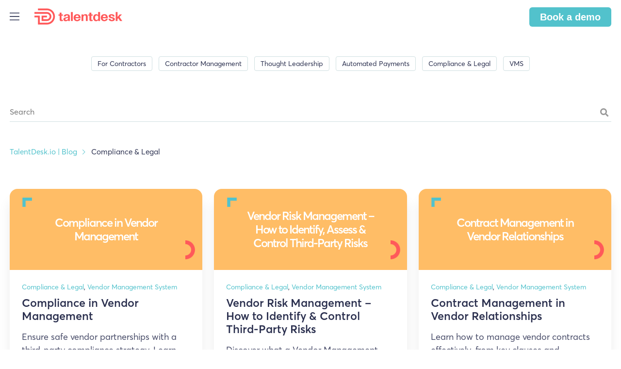

--- FILE ---
content_type: text/html; charset=UTF-8
request_url: https://www.talentdesk.io/blog/tag/compliance-legal/page/1
body_size: 12839
content:




<!--
  templateType: none
-->
<!doctype html><html lang="en"><head>
    <meta charset="utf-8">
    <title>TalentDesk.io | Blog | Compliance &amp; Legal</title>
    <link rel="shortcut icon" href="https://www.talentdesk.io/hubfs/TalentDesk.ico">
    <meta name="description" content="Compliance &amp; Legal | ">
    
    
    
      
    
    

     
    <meta name="viewport" content="width=device-width, initial-scale=1">

    
    <meta property="og:description" content="Compliance &amp; Legal | ">
    <meta property="og:title" content="TalentDesk.io | Blog | Compliance &amp; Legal">
    <meta name="twitter:description" content="Compliance &amp; Legal | ">
    <meta name="twitter:title" content="TalentDesk.io | Blog | Compliance &amp; Legal">

    

    
<script type="application/ld+json">
{
  "@context": "https://schema.org",
  "@type": "Organization",
  "name": "TalentDesk",
  "url": "https://talentdesk.io/",
  "logo": "https://www.talentdesk.io/hubfs/raw_assets/public/talentdesk-static-pages-theme/images/talentdesk_logo.svg",
  "sameAs": [
    "https://www.linkedin.com/company/talentdesk-io",
    "https://twitter.com/TalentDeskIO",
    "https://www.facebook.com/talentdesk.io/",
    "https://www.instagram.com/talentdesk.io/"
  ],
  "description": "TalentDesk.io provides a comprehensive platform for businesses to efficiently onboard, manage, and pay their freelance workforce and vendors globally. With over 15 years in the freelancer management space, we streamline your external workforce operations.",
  "contactPoint": [
    {
      "@type": "ContactPoint",
      "email": "support@talentdesk.io",
      "contactType": "Technical Support"
    }
  ],
  "address": { 
  "@type": "PostalAddress",
  "streetAddress": "5 Fleet Pl",
  "addressLocality": "London",
  "addressRegion": "UK",
  "postalCode": "EC4M 7RD",
  "addressCountry": "UK"
}
}
</script>


    <style>
a.cta_button{-moz-box-sizing:content-box !important;-webkit-box-sizing:content-box !important;box-sizing:content-box !important;vertical-align:middle}.hs-breadcrumb-menu{list-style-type:none;margin:0px 0px 0px 0px;padding:0px 0px 0px 0px}.hs-breadcrumb-menu-item{float:left;padding:10px 0px 10px 10px}.hs-breadcrumb-menu-divider:before{content:'›';padding-left:10px}.hs-featured-image-link{border:0}.hs-featured-image{float:right;margin:0 0 20px 20px;max-width:50%}@media (max-width: 568px){.hs-featured-image{float:none;margin:0;width:100%;max-width:100%}}.hs-screen-reader-text{clip:rect(1px, 1px, 1px, 1px);height:1px;overflow:hidden;position:absolute !important;width:1px}
</style>

<link rel="stylesheet" href="https://www.talentdesk.io/hubfs/hub_generated/template_assets/1/51704806419/1767783876766/template_main.min.css">
<link rel="stylesheet" href="https://www.talentdesk.io/hubfs/hub_generated/template_assets/1/56696631054/1767783875140/template_blog_new.css">
<link rel="stylesheet" href="https://www.talentdesk.io/hubfs/hub_generated/template_assets/1/51704953411/1767783878129/template_theme-overrides.css">
<link rel="stylesheet" href="https://www.talentdesk.io/hubfs/hub_generated/module_assets/1/57879573510/1743370696758/module_search-input.min.css">
<link rel="stylesheet" href="https://www.talentdesk.io/hubfs/hub_generated/module_assets/1/56963381152/1743370691657/module_blog-breadcrumbs.min.css">
<link rel="stylesheet" href="https://www.talentdesk.io/hubfs/hub_generated/module_assets/1/189496706904/1748604085527/module_footer-request-trial-2025.min.css">
<link rel="stylesheet" href="https://www.talentdesk.io/hubfs/hub_generated/module_assets/1/51704290173/1743370670501/module_social-follow.min.css">

    


    

<link rel="preload" href="https://use.fontawesome.com/releases/v5.8.1/css/all.css" type="text/css" as="style" onload="this.onload=null;this.rel='stylesheet'">
<noscript><link rel="stylesheet" href="https://use.fontawesome.com/releases/v5.8.1/css/all.css" crossorigin="anonymous" integrity="sha384-50oBUHEmvpQ+1lW4y57PTFmhCaXp0ML5d60M1M7uH2+nqUivzIebhndOJK28anvf"></noscript>


<!-- Google Tag Manager -->
<script>(function(w,d,s,l,i){w[l]=w[l]||[];w[l].push({'gtm.start':
new Date().getTime(),event:'gtm.js'});var f=d.getElementsByTagName(s)[0],
j=d.createElement(s),dl=l!='dataLayer'?'&l='+l:'';j.async=true;j.src=
'https://www.googletagmanager.com/gtm.js?id='+i+dl;f.parentNode.insertBefore(j,f);
})(window,document,'script','dataLayer','GTM-W7PZ656');</script>
<!-- End Google Tag Manager -->

 <script id="warmly-script-loader" src="https://opps-widget.getwarmly.com/warmly.js?clientId=8dba760c706a68f143a3c88232bb0ee3" defer></script>

<script>!function(key) {if (window.reb2b) return;window.reb2b = {loaded: true};var s = document.createElement("script");s.async = true;s.src = "https://ddwl4m2hdecbv.cloudfront.net/b/" + key + "/" + key + ".js.gz";document.getElementsByTagName("script")[0].parentNode.insertBefore(s, document.getElementsByTagName("script")[0]);}("QOQRJHDEE762");</script>
<link rel="next" href="https://www.talentdesk.io/blog/tag/compliance-legal/page/2">
<meta property="og:url" content="https://www.talentdesk.io/blog/tag/compliance-legal">
<meta property="og:type" content="blog">
<meta name="twitter:card" content="summary">
<link rel="alternate" type="application/rss+xml" href="https://www.talentdesk.io/blog/rss.xml">
<meta name="twitter:domain" content="www.talentdesk.io">
<script src="//platform.linkedin.com/in.js" type="text/javascript">
    lang: en_US
</script>

<meta http-equiv="content-language" content="en">





<link rel="preload" integrity="sha384-50oBUHEmvpQ+1lW4y57PTFmhCaXp0ML5d60M1M7uH2+nqUivzIebhndOJK28anvf" crossorigin="anonymous" href="https://use.fontawesome.com/releases/v5.8.1/css/all.css" as="style" onload="this.onload=null;this.rel='stylesheet'">
<noscript><link rel="stylesheet" href="https://use.fontawesome.com/releases/v5.8.1/css/all.css" crossorigin="anonymous" integrity="sha384-50oBUHEmvpQ+1lW4y57PTFmhCaXp0ML5d60M1M7uH2+nqUivzIebhndOJK28anvf"></noscript>
 
    
    <link href="https://cdn.jsdelivr.net/npm/bootstrap@5.0.2/dist/css/bootstrap.min.css" rel="stylesheet" integrity="sha384-EVSTQN3/azprG1Anm3QDgpJLIm9Nao0Yz1ztcQTwFspd3yD65VohhpuuCOmLASjC" crossorigin="anonymous">
    <noscript><link rel="stylesheet" href="https://www.talentdesk.io/hubfs/website/bootstrap.min.css"></noscript>
    <link rel="preload" crossorigin="anonymous" href="https://code.jquery.com/ui/1.12.0/themes/smoothness/jquery-ui.css" as="style" onload="this.onload=null;this.rel='stylesheet'">
    <noscript><link rel="stylesheet" href="https://code.jquery.com/ui/1.12.0/themes/smoothness/jquery-ui.css" crossorigin="anonymous"></noscript>
    <link rel="preload" href="https://cdnjs.cloudflare.com/ajax/libs/slick-carousel/1.9.0/slick.css" as="style" onload="this.onload=null;this.rel='stylesheet'">
    <noscript><link rel="stylesheet" href="//cdnjs.cloudflare.com/ajax/libs/slick-carousel/1.9.0/slick.css"></noscript>
    <meta name="google-site-verification" content="ynDYokC_vcJzyaQkhHKPdy8LV28gTaNwNPX7WvTvp6Q">
  <meta name="generator" content="HubSpot"></head>
  <body id="71526043466">
    <div class="body-wrapper   hs-content-id-71526043466 hs-blog-listing hs-blog-id-6522618971">
      
      <div data-global-resource-path="talentdesk-static-pages-theme/templates/partials/header.html"><header class="header">

  
  <a href="#main-content" class="header__skip">Skip to content</a>

  <div class="container-xl d-flex">
    
    <div class="toggle-container d-flex align-items-center me-3">
      <div class="header--toggleheader--toggle header__navigation--toggle"></div>
    </div>

    <div class="header__logo header__logo--main">
      
       
      
      <a href="/">
        <img src="https://www.talentdesk.io/hubfs/raw_assets/public/talentdesk-static-pages-theme/images/talentdesk_logo.svg" width="181" height="40" alt="TalentDesk.io">
      </a>
    </div>

    
    <div class="header__column col d-flex justify-content-end">
      
      <div class="header__navigation header--element v2 col">
          <div class="header__close--toggle"></div>

          <div class="desktop-nav__container h-100">  
            <div id="hs_cos_wrapper_navigation-primary" class="hs_cos_wrapper hs_cos_wrapper_widget hs_cos_wrapper_type_module" style="" data-hs-cos-general-type="widget" data-hs-cos-type="module">













<nav aria-label="Main menu" class="navigation-primary">
  
  
  <ul class="submenu level-1">
    
      
  <li class="has-submenu menu-item menu-item--products">
    <a href="javascript:;" class="menu-link menu-item--products" data-label="products"><span>Products</span></a>
    
<!--      <input type="checkbox" id="<span>Products</span>" class="submenu-toggle">-->
      <label class="menu-arrow" for="<span>Products</span>">
        <span class="menu-arrow-bg"></span>
      </label>
      
  
  <ul class="submenu level-2">
    
      
  <li class="no-submenu menu-item hs-skip-lang-url-rewrite menu-item--workforce-management-reconnect-your-vendor-workflow">
    <a href="https://www.talentdesk.io/how-it-works/workforce-management" class="menu-link menu-item--workforce-management-reconnect-your-vendor-workflow" data-label="workforce-management-reconnect-your-vendor-workflow">Workforce Management <span>Reconnect your vendor workflow</span></a>
    
  </li>

    
      
  <li class="no-submenu menu-item hs-skip-lang-url-rewrite menu-item--payments-automation-faster-freelancer-payments-for-less">
    <a href="https://www.talentdesk.io/how-it-works/payments" class="menu-link menu-item--payments-automation-faster-freelancer-payments-for-less" data-label="payments-automation-faster-freelancer-payments-for-less">Payments Automation <span>Faster freelancer payments for less</span></a>
    
  </li>

    
      
  <li class="no-submenu menu-item hs-skip-lang-url-rewrite menu-item--global-compliance-fuss-free-hiring-anywhere-in-the-world">
    <a href="https://www.talentdesk.io/how-it-works/compliance" class="menu-link menu-item--global-compliance-fuss-free-hiring-anywhere-in-the-world" data-label="global-compliance-fuss-free-hiring-anywhere-in-the-world">Global Compliance <span>Fuss-free hiring, anywhere in the world</span></a>
    
  </li>

    
  </ul>

    
  </li>

    
      
  <li class="has-submenu menu-item menu-item--platform">
    <a href="javascript:;" class="menu-link menu-item--platform" data-label="platform"><span>Platform</span></a>
    
<!--      <input type="checkbox" id="<span>Platform</span>" class="submenu-toggle">-->
      <label class="menu-arrow" for="<span>Platform</span>">
        <span class="menu-arrow-bg"></span>
      </label>
      
  
  <ul class="submenu level-2">
    
      
  <li class="no-submenu menu-item hs-skip-lang-url-rewrite menu-item--onboarding-customize-and-automate-your-onboarding-workflows-for-a-smoother-beginning">
    <a href="https://www.talentdesk.io/how-it-works/onboarding" class="menu-link menu-item--onboarding-customize-and-automate-your-onboarding-workflows-for-a-smoother-beginning" data-label="onboarding-customize-and-automate-your-onboarding-workflows-for-a-smoother-beginning">Onboarding <span>Customize and automate your onboarding workflows for a smoother beginning. </span></a>
    
  </li>

    
      
  <li class="no-submenu menu-item hs-skip-lang-url-rewrite menu-item--task-management-track-milestones-progress-and-budgets-to-make-work-happen-seamlessly">
    <a href="https://www.talentdesk.io/how-it-works/task-management" class="menu-link menu-item--task-management-track-milestones-progress-and-budgets-to-make-work-happen-seamlessly" data-label="task-management-track-milestones-progress-and-budgets-to-make-work-happen-seamlessly">Task Management <span>Track milestones, progress and budgets to make work happen seamlessly.</span></a>
    
  </li>

    
      
  <li class="no-submenu menu-item hs-skip-lang-url-rewrite menu-item--payments-get-your-freelancers-paid-on-time-in-190-countries-55-currencies-without-the-admin">
    <a href="https://www.talentdesk.io/how-it-works/payments" class="menu-link menu-item--payments-get-your-freelancers-paid-on-time-in-190-countries-55-currencies-without-the-admin" data-label="payments-get-your-freelancers-paid-on-time-in-190-countries-55-currencies-without-the-admin">Payments <span>Get your freelancers paid on time in 190+ countries, 55+ currencies, without the admin.</span></a>
    
  </li>

    
      
  <li class="no-submenu menu-item hs-skip-lang-url-rewrite menu-item--sourcing-add-to-your-global-talent-pool-from-our-curated-freelancer-marketplace-in-minutes">
    <a href="https://www.talentdesk.io/how-it-works/hiring" class="menu-link menu-item--sourcing-add-to-your-global-talent-pool-from-our-curated-freelancer-marketplace-in-minutes" data-label="sourcing-add-to-your-global-talent-pool-from-our-curated-freelancer-marketplace-in-minutes">Sourcing <span>Add to your global talent pool from our curated freelancer marketplace in minutes.</span></a>
    
  </li>

    
      
  <li class="no-submenu menu-item hs-skip-lang-url-rewrite menu-item--integrations-sync-your-favorite-tools-to-create-a-fully-integrated-freelancer-management-system">
    <a href="https://www.talentdesk.io/integrations" class="menu-link menu-item--integrations-sync-your-favorite-tools-to-create-a-fully-integrated-freelancer-management-system" data-label="integrations-sync-your-favorite-tools-to-create-a-fully-integrated-freelancer-management-system">Integrations <span>Sync your favorite tools to create a fully integrated freelancer management system.</span>  </a>
    
  </li>

    
      
  <li class="no-submenu menu-item hs-skip-lang-url-rewrite menu-item--open-api-custom-fit-talentdesk-into-your-pre-existing-platforms">
    <a href="https://www.talentdesk.io/how-it-works/open-api" class="menu-link menu-item--open-api-custom-fit-talentdesk-into-your-pre-existing-platforms" data-label="open-api-custom-fit-talentdesk-into-your-pre-existing-platforms">Open API <span>Custom fit TalentDesk into your pre-existing platforms.</span></a>
    
  </li>

    
  </ul>

    
  </li>

    
      
  <li class="has-submenu menu-item menu-item--why-talentdesk">
    <a href="javascript:;" class="menu-link menu-item--why-talentdesk" data-label="why-talentdesk"><span>Why TalentDesk</span></a>
    
<!--      <input type="checkbox" id="<span>Why TalentDesk</span>" class="submenu-toggle">-->
      <label class="menu-arrow" for="<span>Why TalentDesk</span>">
        <span class="menu-arrow-bg"></span>
      </label>
      
  
  <ul class="submenu level-2">
    
      
  <li class="has-submenu menu-item menu-item--by-industry">
    <a href="javascript:;" class="menu-link menu-item--by-industry" data-label="by-industry"><span>By Industry</span></a>
    
<!--      <input type="checkbox" id="<span>By Industry</span>" class="submenu-toggle">-->
      <label class="menu-arrow" for="<span>By Industry</span>">
        <span class="menu-arrow-bg"></span>
      </label>
      
  
  <ul class="submenu level-3">
    
      
  <li class="no-submenu menu-item hs-skip-lang-url-rewrite menu-item--tech">
    <a href="https://www.talentdesk.io/industry/tech" class="menu-link menu-item--tech" data-label="tech">Tech</a>
    
  </li>

    
      
  <li class="no-submenu menu-item hs-skip-lang-url-rewrite menu-item--consulting">
    <a href="https://www.talentdesk.io/industry/consulting" class="menu-link menu-item--consulting" data-label="consulting">Consulting</a>
    
  </li>

    
      
  <li class="no-submenu menu-item hs-skip-lang-url-rewrite menu-item--agency">
    <a href="https://www.talentdesk.io/industry/agency" class="menu-link menu-item--agency" data-label="agency">Agency</a>
    
  </li>

    
      
  <li class="no-submenu menu-item hs-skip-lang-url-rewrite menu-item--media">
    <a href="https://www.talentdesk.io/industry/media" class="menu-link menu-item--media" data-label="media">Media </a>
    
  </li>

    
      
  <li class="no-submenu menu-item hs-skip-lang-url-rewrite menu-item--e-learning">
    <a href="https://www.talentdesk.io/industry/e-learning" class="menu-link menu-item--e-learning" data-label="e-learning">E-learning</a>
    
  </li>

    
  </ul>

    
  </li>

    
      
  <li class="has-submenu menu-item menu-item--by-team">
    <a href="javascript:;" class="menu-link menu-item--by-team" data-label="by-team"><span>By Team</span></a>
    
<!--      <input type="checkbox" id="<span>By Team</span>" class="submenu-toggle">-->
      <label class="menu-arrow" for="<span>By Team</span>">
        <span class="menu-arrow-bg"></span>
      </label>
      
  
  <ul class="submenu level-3">
    
      
  <li class="no-submenu menu-item hs-skip-lang-url-rewrite menu-item--operations">
    <a href="https://www.talentdesk.io/team/operations" class="menu-link menu-item--operations" data-label="operations">Operations</a>
    
  </li>

    
      
  <li class="no-submenu menu-item hs-skip-lang-url-rewrite menu-item--finance">
    <a href="https://www.talentdesk.io/team/finance" class="menu-link menu-item--finance" data-label="finance">Finance</a>
    
  </li>

    
      
  <li class="no-submenu menu-item hs-skip-lang-url-rewrite menu-item--hr-ampamp-legal">
    <a href="https://www.talentdesk.io/team/hr-and-legal" class="menu-link menu-item--hr-ampamp-legal" data-label="hr-ampamp-legal">HR &amp; Legal</a>
    
  </li>

    
      
  <li class="no-submenu menu-item hs-skip-lang-url-rewrite menu-item--creatives">
    <a href="https://www.talentdesk.io/team/creatives" class="menu-link menu-item--creatives" data-label="creatives">Creatives</a>
    
  </li>

    
  </ul>

    
  </li>

    
      
  <li class="has-submenu menu-item menu-item--by-stage">
    <a href="javascript:;" class="menu-link menu-item--by-stage" data-label="by-stage"><span>By Stage</span></a>
    
<!--      <input type="checkbox" id="<span>By Stage</span>" class="submenu-toggle">-->
      <label class="menu-arrow" for="<span>By Stage</span>">
        <span class="menu-arrow-bg"></span>
      </label>
      
  
  <ul class="submenu level-3">
    
      
  <li class="no-submenu menu-item hs-skip-lang-url-rewrite menu-item--starter">
    <a href="https://www.talentdesk.io/stage/starter" class="menu-link menu-item--starter" data-label="starter">Starter</a>
    
  </li>

    
      
  <li class="no-submenu menu-item hs-skip-lang-url-rewrite menu-item--growth">
    <a href="https://www.talentdesk.io/stage/growth" class="menu-link menu-item--growth" data-label="growth">Growth</a>
    
  </li>

    
      
  <li class="no-submenu menu-item hs-skip-lang-url-rewrite menu-item--enterprise">
    <a href="https://www.talentdesk.io/stage/enterprise" class="menu-link menu-item--enterprise" data-label="enterprise">Enterprise</a>
    
  </li>

    
  </ul>

    
  </li>

    
      
  <li class="has-submenu menu-item menu-item--case-studies">
    <a href="javascript:;" class="menu-link menu-item--case-studies" data-label="case-studies"><span>Case Studies</span></a>
    
<!--      <input type="checkbox" id="<span>Case Studies</span>" class="submenu-toggle">-->
      <label class="menu-arrow" for="<span>Case Studies</span>">
        <span class="menu-arrow-bg"></span>
      </label>
      
  
  <ul class="submenu level-3">
    
      
  <li class="no-submenu menu-item hs-skip-lang-url-rewrite menu-item--apartment-therapy-media">
    <a href="https://www.talentdesk.io/customers/apartmenttherapy" class="menu-link menu-item--apartment-therapy-media" data-label="apartment-therapy-media">Apartment Therapy Media</a>
    
  </li>

    
      
  <li class="no-submenu menu-item hs-skip-lang-url-rewrite menu-item--euromonitor">
    <a href="https://www.talentdesk.io/customers/euromonitor" class="menu-link menu-item--euromonitor" data-label="euromonitor">Euromonitor</a>
    
  </li>

    
      
  <li class="no-submenu menu-item hs-skip-lang-url-rewrite menu-item--legend">
    <a href="https://www.talentdesk.io/customers/legend" class="menu-link menu-item--legend" data-label="legend">Legend</a>
    
  </li>

    
      
  <li class="no-submenu menu-item hs-skip-lang-url-rewrite menu-item--ampgt-see-all-case-studies">
    <a href="https://www.talentdesk.io/customers" class="menu-link menu-item--ampgt-see-all-case-studies" data-label="ampgt-see-all-case-studies">&gt; See all case studies</a>
    
  </li>

    
  </ul>

    
  </li>

    
  </ul>

    
  </li>

    
      
  <li class="has-submenu menu-item menu-item--about-us">
    <a href="javascript:;" class="menu-link menu-item--about-us" data-label="about-us"><span>About us</span></a>
    
<!--      <input type="checkbox" id="<span>About us</span>" class="submenu-toggle">-->
      <label class="menu-arrow" for="<span>About us</span>">
        <span class="menu-arrow-bg"></span>
      </label>
      
  
  <ul class="submenu level-2">
    
      
  <li class="no-submenu menu-item hs-skip-lang-url-rewrite menu-item--our-story-our-vision-mission-and-team">
    <a href="https://www.talentdesk.io/about" class="menu-link menu-item--our-story-our-vision-mission-and-team" data-label="our-story-our-vision-mission-and-team">Our story <span>Our vision, mission and team</span></a>
    
  </li>

    
      
  <li class="no-submenu menu-item hs-skip-lang-url-rewrite menu-item--our-customers-why-our-customers-love-us">
    <a href="https://www.talentdesk.io/customers" class="menu-link menu-item--our-customers-why-our-customers-love-us" data-label="our-customers-why-our-customers-love-us">Our customers <span>Why our customers love us</span></a>
    
  </li>

    
  </ul>

    
  </li>

    
      
  <li class="no-submenu menu-item hs-skip-lang-url-rewrite menu-item--pricing">
    <a href="https://www.talentdesk.io/pricing" class="menu-link menu-item--pricing" data-label="pricing"><span>Pricing</span></a>
    
  </li>

    
      
  <li class="has-submenu menu-item menu-item--resources">
    <a href="javascript:;" class="menu-link menu-item--resources" data-label="resources"><span>Resources</span></a>
    
<!--      <input type="checkbox" id="<span>Resources</span>" class="submenu-toggle">-->
      <label class="menu-arrow" for="<span>Resources</span>">
        <span class="menu-arrow-bg"></span>
      </label>
      
  
  <ul class="submenu level-2">
    
      
  <li class="no-submenu menu-item hs-skip-lang-url-rewrite menu-item--blog">
    <a href="https://www.talentdesk.io/blog" class="menu-link menu-item--blog" data-label="blog">Blog</a>
    
  </li>

    
      
  <li class="no-submenu menu-item hs-skip-lang-url-rewrite menu-item--videos">
    <a href="https://www.talentdesk.io/videos" class="menu-link menu-item--videos" data-label="videos">Videos</a>
    
  </li>

    
      
  <li class="no-submenu menu-item hs-skip-lang-url-rewrite menu-item--knowledge-base">
    <a href="https://www.talentdesk.io/knowledge-base" class="menu-link menu-item--knowledge-base" data-label="knowledge-base">Knowledge Base</a>
    
  </li>

    
      
  <li class="no-submenu menu-item hs-skip-lang-url-rewrite menu-item--guides">
    <a href="https://info.talentdesk.io/complete-guide-to-working-with-freelancers" class="menu-link menu-item--guides" data-label="guides">Guides</a>
    
  </li>

    
      
  <li class="no-submenu menu-item hs-skip-lang-url-rewrite menu-item--case-studies">
    <a href="https://www.talentdesk.io/customers" class="menu-link menu-item--case-studies" data-label="case-studies">Case Studies</a>
    
  </li>

    
      
  <li class="no-submenu menu-item hs-skip-lang-url-rewrite menu-item--referral-program">
    <a href="https://www.talentdesk.io/referral-program" class="menu-link menu-item--referral-program" data-label="referral-program">Referral Program</a>
    
  </li>

    
  </ul>

    
  </li>

    
      
  <li class="no-submenu menu-item hs-skip-lang-url-rewrite menu-item--log-in">
    <a href="https://app.talentdesk.io/login" class="menu-link menu-item--log-in" data-label="log-in"><span>Log in</span></a>
    
  </li>

    
  </ul>

</nav></div>
          </div>
        
          <div class="mobile-nav__container flex-column">
            <div class="navigation-footer d-flex justify-content-center row gx-3">
              <div class="item col-auto">
                <a href="https://app.talentdesk.io/login" class="btn btn-primary login-btn">Log in</a>
              </div>
            </div>
            <div class="mobile-nav">  
              
              
              
              <div id="hs_cos_wrapper_navigation-mobile" class="hs_cos_wrapper hs_cos_wrapper_widget hs_cos_wrapper_type_module" style="" data-hs-cos-general-type="widget" data-hs-cos-type="module">













<nav aria-label="Main menu" class="navigation-primary">
  
  
  <ul class="submenu level-1">
    
      
  <li class="has-submenu menu-item menu-item--products">
    <a href="javascript:;" class="menu-link menu-item--products" data-label="products"><span>Products</span></a>
    
<!--      <input type="checkbox" id="<span>Products</span>" class="submenu-toggle">-->
      <label class="menu-arrow" for="<span>Products</span>">
        <span class="menu-arrow-bg"></span>
      </label>
      
  
  <ul class="submenu level-2">
    
      
  <li class="no-submenu menu-item hs-skip-lang-url-rewrite menu-item--workforce-management-reconnect-your-vendor-workflow">
    <a href="https://www.talentdesk.io/how-it-works/workforce-management" class="menu-link menu-item--workforce-management-reconnect-your-vendor-workflow" data-label="workforce-management-reconnect-your-vendor-workflow">Workforce Management <span>Reconnect your vendor workflow</span></a>
    
  </li>

    
      
  <li class="no-submenu menu-item hs-skip-lang-url-rewrite menu-item--payments-automation-faster-freelancer-payments-for-less">
    <a href="https://www.talentdesk.io/how-it-works/payments" class="menu-link menu-item--payments-automation-faster-freelancer-payments-for-less" data-label="payments-automation-faster-freelancer-payments-for-less">Payments Automation <span>Faster freelancer payments for less</span></a>
    
  </li>

    
      
  <li class="no-submenu menu-item hs-skip-lang-url-rewrite menu-item--global-compliance-fuss-free-hiring-anywhere-in-the-world">
    <a href="https://www.talentdesk.io/how-it-works/compliance" class="menu-link menu-item--global-compliance-fuss-free-hiring-anywhere-in-the-world" data-label="global-compliance-fuss-free-hiring-anywhere-in-the-world">Global Compliance <span>Fuss-free hiring, anywhere in the world</span></a>
    
  </li>

    
  </ul>

    
  </li>

    
      
  <li class="has-submenu menu-item menu-item--platform">
    <a href="javascript:;" class="menu-link menu-item--platform" data-label="platform"><span>Platform</span></a>
    
<!--      <input type="checkbox" id="<span>Platform</span>" class="submenu-toggle">-->
      <label class="menu-arrow" for="<span>Platform</span>">
        <span class="menu-arrow-bg"></span>
      </label>
      
  
  <ul class="submenu level-2">
    
      
  <li class="no-submenu menu-item hs-skip-lang-url-rewrite menu-item--onboarding-customize-and-automate-your-onboarding-workflows-for-a-smoother-beginning">
    <a href="https://www.talentdesk.io/how-it-works/onboarding" class="menu-link menu-item--onboarding-customize-and-automate-your-onboarding-workflows-for-a-smoother-beginning" data-label="onboarding-customize-and-automate-your-onboarding-workflows-for-a-smoother-beginning">Onboarding <span>Customize and automate your onboarding workflows for a smoother beginning. </span></a>
    
  </li>

    
      
  <li class="no-submenu menu-item hs-skip-lang-url-rewrite menu-item--task-management-track-milestones-progress-and-budgets-to-make-work-happen-seamlessly">
    <a href="https://www.talentdesk.io/how-it-works/task-management" class="menu-link menu-item--task-management-track-milestones-progress-and-budgets-to-make-work-happen-seamlessly" data-label="task-management-track-milestones-progress-and-budgets-to-make-work-happen-seamlessly">Task Management <span>Track milestones, progress and budgets to make work happen seamlessly.</span></a>
    
  </li>

    
      
  <li class="no-submenu menu-item hs-skip-lang-url-rewrite menu-item--payments-get-your-freelancers-paid-on-time-in-190-countries-55-currencies-without-the-admin">
    <a href="https://www.talentdesk.io/how-it-works/payments" class="menu-link menu-item--payments-get-your-freelancers-paid-on-time-in-190-countries-55-currencies-without-the-admin" data-label="payments-get-your-freelancers-paid-on-time-in-190-countries-55-currencies-without-the-admin">Payments <span>Get your freelancers paid on time in 190+ countries, 55+ currencies, without the admin.</span></a>
    
  </li>

    
      
  <li class="no-submenu menu-item hs-skip-lang-url-rewrite menu-item--sourcing-add-to-your-global-talent-pool-from-our-curated-freelancer-marketplace-in-minutes">
    <a href="https://www.talentdesk.io/how-it-works/hiring" class="menu-link menu-item--sourcing-add-to-your-global-talent-pool-from-our-curated-freelancer-marketplace-in-minutes" data-label="sourcing-add-to-your-global-talent-pool-from-our-curated-freelancer-marketplace-in-minutes">Sourcing <span>Add to your global talent pool from our curated freelancer marketplace in minutes.</span></a>
    
  </li>

    
      
  <li class="no-submenu menu-item hs-skip-lang-url-rewrite menu-item--integrations-sync-your-favorite-tools-to-create-a-fully-integrated-freelancer-management-system">
    <a href="https://www.talentdesk.io/integrations" class="menu-link menu-item--integrations-sync-your-favorite-tools-to-create-a-fully-integrated-freelancer-management-system" data-label="integrations-sync-your-favorite-tools-to-create-a-fully-integrated-freelancer-management-system">Integrations <span>Sync your favorite tools to create a fully integrated freelancer management system.</span>  </a>
    
  </li>

    
      
  <li class="no-submenu menu-item hs-skip-lang-url-rewrite menu-item--open-api-custom-fit-talentdesk-into-your-pre-existing-platforms">
    <a href="https://www.talentdesk.io/how-it-works/open-api" class="menu-link menu-item--open-api-custom-fit-talentdesk-into-your-pre-existing-platforms" data-label="open-api-custom-fit-talentdesk-into-your-pre-existing-platforms">Open API <span>Custom fit TalentDesk into your pre-existing platforms.</span></a>
    
  </li>

    
  </ul>

    
  </li>

    
      
  <li class="has-submenu menu-item menu-item--why-talentdesk">
    <a href="javascript:;" class="menu-link menu-item--why-talentdesk" data-label="why-talentdesk"><span>Why TalentDesk</span></a>
    
<!--      <input type="checkbox" id="<span>Why TalentDesk</span>" class="submenu-toggle">-->
      <label class="menu-arrow" for="<span>Why TalentDesk</span>">
        <span class="menu-arrow-bg"></span>
      </label>
      
  
  <ul class="submenu level-2">
    
      
  <li class="has-submenu menu-item menu-item--by-industry">
    <a href="javascript:;" class="menu-link menu-item--by-industry" data-label="by-industry"><span>By Industry</span></a>
    
<!--      <input type="checkbox" id="<span>By Industry</span>" class="submenu-toggle">-->
      <label class="menu-arrow" for="<span>By Industry</span>">
        <span class="menu-arrow-bg"></span>
      </label>
      
  
  <ul class="submenu level-3">
    
      
  <li class="no-submenu menu-item hs-skip-lang-url-rewrite menu-item--tech">
    <a href="https://www.talentdesk.io/industry/tech" class="menu-link menu-item--tech" data-label="tech">Tech</a>
    
  </li>

    
      
  <li class="no-submenu menu-item hs-skip-lang-url-rewrite menu-item--consulting">
    <a href="https://www.talentdesk.io/industry/consulting" class="menu-link menu-item--consulting" data-label="consulting">Consulting</a>
    
  </li>

    
      
  <li class="no-submenu menu-item hs-skip-lang-url-rewrite menu-item--agency">
    <a href="https://www.talentdesk.io/industry/agency" class="menu-link menu-item--agency" data-label="agency">Agency</a>
    
  </li>

    
      
  <li class="no-submenu menu-item hs-skip-lang-url-rewrite menu-item--media">
    <a href="https://www.talentdesk.io/industry/media" class="menu-link menu-item--media" data-label="media">Media </a>
    
  </li>

    
      
  <li class="no-submenu menu-item hs-skip-lang-url-rewrite menu-item--e-learning">
    <a href="https://www.talentdesk.io/industry/e-learning" class="menu-link menu-item--e-learning" data-label="e-learning">E-learning</a>
    
  </li>

    
  </ul>

    
  </li>

    
      
  <li class="has-submenu menu-item menu-item--by-team">
    <a href="javascript:;" class="menu-link menu-item--by-team" data-label="by-team"><span>By Team</span></a>
    
<!--      <input type="checkbox" id="<span>By Team</span>" class="submenu-toggle">-->
      <label class="menu-arrow" for="<span>By Team</span>">
        <span class="menu-arrow-bg"></span>
      </label>
      
  
  <ul class="submenu level-3">
    
      
  <li class="no-submenu menu-item hs-skip-lang-url-rewrite menu-item--operations">
    <a href="https://www.talentdesk.io/team/operations" class="menu-link menu-item--operations" data-label="operations">Operations</a>
    
  </li>

    
      
  <li class="no-submenu menu-item hs-skip-lang-url-rewrite menu-item--finance">
    <a href="https://www.talentdesk.io/team/finance" class="menu-link menu-item--finance" data-label="finance">Finance</a>
    
  </li>

    
      
  <li class="no-submenu menu-item hs-skip-lang-url-rewrite menu-item--hr-ampamp-legal">
    <a href="https://www.talentdesk.io/team/hr-and-legal" class="menu-link menu-item--hr-ampamp-legal" data-label="hr-ampamp-legal">HR &amp; Legal</a>
    
  </li>

    
      
  <li class="no-submenu menu-item hs-skip-lang-url-rewrite menu-item--creatives">
    <a href="https://www.talentdesk.io/team/creatives" class="menu-link menu-item--creatives" data-label="creatives">Creatives</a>
    
  </li>

    
  </ul>

    
  </li>

    
      
  <li class="has-submenu menu-item menu-item--by-stage">
    <a href="javascript:;" class="menu-link menu-item--by-stage" data-label="by-stage"><span>By Stage</span></a>
    
<!--      <input type="checkbox" id="<span>By Stage</span>" class="submenu-toggle">-->
      <label class="menu-arrow" for="<span>By Stage</span>">
        <span class="menu-arrow-bg"></span>
      </label>
      
  
  <ul class="submenu level-3">
    
      
  <li class="no-submenu menu-item hs-skip-lang-url-rewrite menu-item--starter">
    <a href="https://www.talentdesk.io/stage/starter" class="menu-link menu-item--starter" data-label="starter">Starter</a>
    
  </li>

    
      
  <li class="no-submenu menu-item hs-skip-lang-url-rewrite menu-item--growth">
    <a href="https://www.talentdesk.io/stage/growth" class="menu-link menu-item--growth" data-label="growth">Growth</a>
    
  </li>

    
      
  <li class="no-submenu menu-item hs-skip-lang-url-rewrite menu-item--enterprise">
    <a href="https://www.talentdesk.io/stage/enterprise" class="menu-link menu-item--enterprise" data-label="enterprise">Enterprise</a>
    
  </li>

    
  </ul>

    
  </li>

    
      
  <li class="has-submenu menu-item menu-item--case-studies">
    <a href="javascript:;" class="menu-link menu-item--case-studies" data-label="case-studies"><span>Case Studies</span></a>
    
<!--      <input type="checkbox" id="<span>Case Studies</span>" class="submenu-toggle">-->
      <label class="menu-arrow" for="<span>Case Studies</span>">
        <span class="menu-arrow-bg"></span>
      </label>
      
  
  <ul class="submenu level-3">
    
      
  <li class="no-submenu menu-item hs-skip-lang-url-rewrite menu-item--apartment-therapy-media">
    <a href="https://www.talentdesk.io/customers/apartmenttherapy" class="menu-link menu-item--apartment-therapy-media" data-label="apartment-therapy-media">Apartment Therapy Media</a>
    
  </li>

    
      
  <li class="no-submenu menu-item hs-skip-lang-url-rewrite menu-item--euromonitor">
    <a href="https://www.talentdesk.io/customers/euromonitor" class="menu-link menu-item--euromonitor" data-label="euromonitor">Euromonitor</a>
    
  </li>

    
      
  <li class="no-submenu menu-item hs-skip-lang-url-rewrite menu-item--legend">
    <a href="https://www.talentdesk.io/customers/legend" class="menu-link menu-item--legend" data-label="legend">Legend</a>
    
  </li>

    
      
  <li class="no-submenu menu-item hs-skip-lang-url-rewrite menu-item--ampgt-see-all-case-studies">
    <a href="https://www.talentdesk.io/customers" class="menu-link menu-item--ampgt-see-all-case-studies" data-label="ampgt-see-all-case-studies">&gt; See all case studies</a>
    
  </li>

    
  </ul>

    
  </li>

    
  </ul>

    
  </li>

    
      
  <li class="has-submenu menu-item menu-item--about-us">
    <a href="javascript:;" class="menu-link menu-item--about-us" data-label="about-us"><span>About us</span></a>
    
<!--      <input type="checkbox" id="<span>About us</span>" class="submenu-toggle">-->
      <label class="menu-arrow" for="<span>About us</span>">
        <span class="menu-arrow-bg"></span>
      </label>
      
  
  <ul class="submenu level-2">
    
      
  <li class="no-submenu menu-item hs-skip-lang-url-rewrite menu-item--our-story-our-vision-mission-and-team">
    <a href="https://www.talentdesk.io/about" class="menu-link menu-item--our-story-our-vision-mission-and-team" data-label="our-story-our-vision-mission-and-team">Our story <span>Our vision, mission and team</span></a>
    
  </li>

    
      
  <li class="no-submenu menu-item hs-skip-lang-url-rewrite menu-item--our-customers-why-our-customers-love-us">
    <a href="https://www.talentdesk.io/customers" class="menu-link menu-item--our-customers-why-our-customers-love-us" data-label="our-customers-why-our-customers-love-us">Our customers <span>Why our customers love us</span></a>
    
  </li>

    
  </ul>

    
  </li>

    
      
  <li class="no-submenu menu-item hs-skip-lang-url-rewrite menu-item--pricing">
    <a href="https://www.talentdesk.io/pricing" class="menu-link menu-item--pricing" data-label="pricing"><span>Pricing</span></a>
    
  </li>

    
      
  <li class="has-submenu menu-item menu-item--resources">
    <a href="javascript:;" class="menu-link menu-item--resources" data-label="resources"><span>Resources</span></a>
    
<!--      <input type="checkbox" id="<span>Resources</span>" class="submenu-toggle">-->
      <label class="menu-arrow" for="<span>Resources</span>">
        <span class="menu-arrow-bg"></span>
      </label>
      
  
  <ul class="submenu level-2">
    
      
  <li class="no-submenu menu-item hs-skip-lang-url-rewrite menu-item--blog">
    <a href="https://www.talentdesk.io/blog" class="menu-link menu-item--blog" data-label="blog">Blog</a>
    
  </li>

    
      
  <li class="no-submenu menu-item hs-skip-lang-url-rewrite menu-item--videos">
    <a href="https://www.talentdesk.io/videos" class="menu-link menu-item--videos" data-label="videos">Videos</a>
    
  </li>

    
      
  <li class="no-submenu menu-item hs-skip-lang-url-rewrite menu-item--knowledge-base">
    <a href="https://www.talentdesk.io/knowledge-base" class="menu-link menu-item--knowledge-base" data-label="knowledge-base">Knowledge Base</a>
    
  </li>

    
      
  <li class="no-submenu menu-item hs-skip-lang-url-rewrite menu-item--guides">
    <a href="https://info.talentdesk.io/complete-guide-to-working-with-freelancers" class="menu-link menu-item--guides" data-label="guides">Guides</a>
    
  </li>

    
      
  <li class="no-submenu menu-item hs-skip-lang-url-rewrite menu-item--case-studies">
    <a href="https://www.talentdesk.io/customers" class="menu-link menu-item--case-studies" data-label="case-studies">Case Studies</a>
    
  </li>

    
      
  <li class="no-submenu menu-item hs-skip-lang-url-rewrite menu-item--referral-program">
    <a href="https://www.talentdesk.io/referral-program" class="menu-link menu-item--referral-program" data-label="referral-program">Referral Program</a>
    
  </li>

    
  </ul>

    
  </li>

    
      
  <li class="no-submenu menu-item hs-skip-lang-url-rewrite menu-item--log-in">
    <a href="https://app.talentdesk.io/login" class="menu-link menu-item--log-in" data-label="log-in"><span>Log in</span></a>
    
  </li>

    
  </ul>

</nav></div>
            </div>
          </div>

      </div>
      
      <div class="request-demo-link ms-4 d-flex justify-content-end">
<!--HubSpot Call-to-Action Code --><span class="hs-cta-wrapper" id="hs-cta-wrapper-362c6817-531c-4eb3-928c-3356ac5ccec2"><span class="hs-cta-node hs-cta-362c6817-531c-4eb3-928c-3356ac5ccec2" id="hs-cta-362c6817-531c-4eb3-928c-3356ac5ccec2"><!--[if lte IE 8]><div id="hs-cta-ie-element"></div><![endif]--><a href="https://www.talentdesk.io/request-demo?hsCtaTracking=362c6817-531c-4eb3-928c-3356ac5ccec2"><img class="hs-cta-img" id="hs-cta-img-362c6817-531c-4eb3-928c-3356ac5ccec2" style="border-width:0px;" src="https://no-cache.hubspot.com/cta/default/4984585/362c6817-531c-4eb3-928c-3356ac5ccec2.png" alt="Book a demo"></a></span><script charset="utf-8" src="https://js.hscta.net/cta/current.js"></script><script type="text/javascript"> hbspt.cta.load(4984585, '362c6817-531c-4eb3-928c-3356ac5ccec2', {"useNewLoader":"true","region":"na1"}); </script></span><!-- end HubSpot Call-to-Action Code -->      </div>
      

    </div>
    

  </div>

  
  <div class="container-fluid content-wrapper">
<div class="row-fluid-wrapper">
<div class="row-fluid">
<div class="span12 widget-span widget-type-cell " style="" data-widget-type="cell" data-x="0" data-w="12">

</div><!--end widget-span -->
</div>
</div>
</div>
  

</header></div>
      
      
      <div id="hs_cos_wrapper_breadcrumb-schema" class="hs_cos_wrapper hs_cos_wrapper_widget hs_cos_wrapper_type_module" style="" data-hs-cos-general-type="widget" data-hs-cos-type="module"><div class="d-none breadcrumb">





<ol itemscope itemtype="https://schema.org/BreadcrumbList">


    <li itemprop="itemListElement" itemscope itemtype="https://schema.org/ListItem">
      <a itemprop="item" href="/">
        <span itemprop="name">Home</span>
      </a>
      <meta itemprop="position" content="1">
    </li>



    <li itemprop="itemListElement" itemscope itemtype="https://schema.org/ListItem">
      <a itemprop="item" itemscope itemtype="https://schema.org/WebPage" itemid="" href="">
        <span itemprop="name"><span>Resources</span></span>
      </a>
      <meta itemprop="position" content="2">
    </li>


    <li itemprop="itemListElement" itemscope itemtype="https://schema.org/ListItem">
        <span itemprop="name">Blog</span>
        <meta itemprop="position" content="3">
    </li>
</ol>

</div></div>

      
<div class="blog-page blog-list mt-4">
  
  
  
  <div class="container mb-5 mt-5">
    <div class="row">
      <div class="list-tags col-12 text-center">
        <div id="hs_cos_wrapper_tag_nav" class="hs_cos_wrapper hs_cos_wrapper_widget hs_cos_wrapper_type_module widget-type-menu" style="" data-hs-cos-general-type="widget" data-hs-cos-type="module">
<span id="hs_cos_wrapper_tag_nav_" class="hs_cos_wrapper hs_cos_wrapper_widget hs_cos_wrapper_type_menu" style="" data-hs-cos-general-type="widget" data-hs-cos-type="menu"><div id="hs_menu_wrapper_tag_nav_" class="hs-menu-wrapper active-branch flyouts hs-menu-flow-horizontal" role="navigation" data-sitemap-name="default" data-menu-id="57227085998" aria-label="Navigation Menu">
 <ul role="menu">
  <li class="hs-menu-item hs-menu-depth-1" role="none"><a href="https://www.talentdesk.io/blog/tag/for-contractors" role="menuitem">For Contractors</a></li>
  <li class="hs-menu-item hs-menu-depth-1" role="none"><a href="https://www.talentdesk.io/blog/tag/contractor-management" role="menuitem">Contractor Management</a></li>
  <li class="hs-menu-item hs-menu-depth-1" role="none"><a href="https://www.talentdesk.io/blog/tag/thought-leadership" role="menuitem">Thought Leadership</a></li>
  <li class="hs-menu-item hs-menu-depth-1" role="none"><a href="https://www.talentdesk.io/blog/tag/automated-payments" role="menuitem">Automated Payments</a></li>
  <li class="hs-menu-item hs-menu-depth-1" role="none"><a href="https://www.talentdesk.io/blog/tag/compliance-legal" role="menuitem">Compliance &amp; Legal</a></li>
  <li class="hs-menu-item hs-menu-depth-1" role="none"><a href="https://www.talentdesk.io/blog/tag/vendor-management-system" role="menuitem">VMS</a></li>
 </ul>
</div></span></div>
      </div>
    </div>
  </div>
  
  
  <div class="blog-search container mb-3 mb-lg-5">
    <div class="row">
      <div class="col-12">
        

<div class="hs-search-field"> 
    <div class="hs-search-field__bar"> 
      <form action="/search-results">
        
        <input type="text" class="hs-search-field__input" name="term" autocomplete="off" aria-label="Search" placeholder="Search">
		    <input type="hidden" name="length" value="SHORT">
		    <input type="hidden" name="limit" value="20">
		    <input type="hidden" name="type" value="BLOG_POST">
        <input type="hidden" name="pathPrefix" value="blog">
        
      </form>
    </div>
    <ul class="hs-search-field__suggestions"></ul>
</div>
        <i class="fas fa-search"></i>     
      </div>
    </div>
  </div>
  
    <div class="container">
      <div class="row">
        <div class="col-12">
          <div id="hs_cos_wrapper_breadcrumbs" class="hs_cos_wrapper hs_cos_wrapper_widget hs_cos_wrapper_type_module" style="" data-hs-cos-general-type="widget" data-hs-cos-type="module">


<nav class="breadcrumb mb-3 mb-lg-5">
  <ul class="breadcrumb__list p-0 m-o" itemscope itemtype="https://schema.org/BreadcrumbList">
    <li class="breadcrumb__item has-link d-inline small" itemprop="itemListElement" itemscope itemtype="https://schema.org/ListItem">     
      <a class="breadcrumb__link" itemprop="item" href="https://www.talentdesk.io/blog">
        <span itemprop="name">TalentDesk.io | Blog</span>
      </a>
      <meta itemprop="position" content="1">
    </li>
    <li class="d-inline small breadcrumb__item" itemprop="itemListElement" itemscope itemtype="https://schema.org/ListItem">     
      <span itemprop="name">Compliance &amp; Legal</span>
      <meta itemprop="position" content="2">
    </li>
  </ul>
</nav></div> 
        </div>
      </div>
    </div>
  
  <div class="container">
    <div class="blog-index-wrapper row post-list">
      
      <div class="col-12 col-md-6 col-lg-4 mb-5">
        
        <div class="post-wrapper">
          
          <div class="hero hero--yellow">
            <div class="hero__inner hero__inner">
              <div class="d-flex flex-column justify-content-center heading-container">
                <p class="heading-one hero__heading">
                  Compliance in Vendor Management
                </p>
              </div>
            </div>
          </div>
          
          <div class="post-data">
              
              <ul class="category-list caption mb-2">
                
                  <li class="category-list__item d-inline">
                    <a class="category-list__link" href="https://www.talentdesk.io/blog/tag/compliance-legal">Compliance &amp; Legal</a>,
                  </li>
                
                  <li class="category-list__item d-inline">
                    <a class="category-list__link" href="https://www.talentdesk.io/blog/tag/vendor-management-system">Vendor Management System</a>
                  </li>
                
              </ul>
              
            <h3 class="heading-four title mb-3" itemprop="headline"><a href="https://www.talentdesk.io/blog/vms/compliance-in-vendor-management">Compliance in Vendor Management</a></h3>
            <div class="content">
              <p>
                
                Ensure safe vendor partnerships with a third-party compliance strategy. Learn key regulations, audit steps and how TalentDesk simplifies vendor management.
                
              </p>
            </div> 
          </div>
          <div class="post-meta">
            <div class="date" itemprop="datePublished" content="2025-12-18">
              18
              Dec 
              2025
            </div>
            <address class="mb-0" itemprop="author">
            
            <a title="View all articles by Sanhita Mukherjee" href="https://www.talentdesk.io/blog/author/sanhita-mukherjee" class="author-link">
              <div class="avatar"><img src="https://www.talentdesk.io/hs-fs/hubfs/Sanhita%20headshot.webp?width=30&amp;height=30&amp;name=Sanhita%20headshot.webp" alt="'s avatar" loading="lazy" width="30" height="30" srcset="https://www.talentdesk.io/hs-fs/hubfs/Sanhita%20headshot.webp?width=15&amp;height=15&amp;name=Sanhita%20headshot.webp 15w, https://www.talentdesk.io/hs-fs/hubfs/Sanhita%20headshot.webp?width=30&amp;height=30&amp;name=Sanhita%20headshot.webp 30w, https://www.talentdesk.io/hs-fs/hubfs/Sanhita%20headshot.webp?width=45&amp;height=45&amp;name=Sanhita%20headshot.webp 45w, https://www.talentdesk.io/hs-fs/hubfs/Sanhita%20headshot.webp?width=60&amp;height=60&amp;name=Sanhita%20headshot.webp 60w, https://www.talentdesk.io/hs-fs/hubfs/Sanhita%20headshot.webp?width=75&amp;height=75&amp;name=Sanhita%20headshot.webp 75w, https://www.talentdesk.io/hs-fs/hubfs/Sanhita%20headshot.webp?width=90&amp;height=90&amp;name=Sanhita%20headshot.webp 90w" sizes="(max-width: 30px) 100vw, 30px"></div>
              <div class="author-name caption" itemprop="name">Sanhita Mukherjee</div>
            </a>
            
            </address>
          </div> 
        </div>
        
        
      </div>
      
      <div class="col-12 col-md-6 col-lg-4 mb-5">
        
        <div class="post-wrapper">
          
          <div class="hero hero--yellow">
            <div class="hero__inner hero__inner">
              <div class="d-flex flex-column justify-content-center heading-container">
                <p class="heading-one hero__heading">
                  Vendor Risk Management – How to Identify, Assess &amp; Control Third-Party Risks
                </p>
              </div>
            </div>
          </div>
          
          <div class="post-data">
              
              <ul class="category-list caption mb-2">
                
                  <li class="category-list__item d-inline">
                    <a class="category-list__link" href="https://www.talentdesk.io/blog/tag/compliance-legal">Compliance &amp; Legal</a>,
                  </li>
                
                  <li class="category-list__item d-inline">
                    <a class="category-list__link" href="https://www.talentdesk.io/blog/tag/vendor-management-system">Vendor Management System</a>
                  </li>
                
              </ul>
              
            <h3 class="heading-four title mb-3" itemprop="headline"><a href="https://www.talentdesk.io/blog/vms/vendor-risk-management">Vendor Risk Management – How to Identify &amp; Control Third-Party Risks</a></h3>
            <div class="content">
              <p>
                
                Discover what a Vendor Management System (VMS) is and why it’s essential for managing your workforce. Streamline vendor management with ease.
                
              </p>
            </div> 
          </div>
          <div class="post-meta">
            <div class="date" itemprop="datePublished" content="2025-12-1">
              1
              Dec 
              2025
            </div>
            <address class="mb-0" itemprop="author">
            
            <a title="View all articles by Sanhita Mukherjee" href="https://www.talentdesk.io/blog/author/sanhita-mukherjee" class="author-link">
              <div class="avatar"><img src="https://www.talentdesk.io/hs-fs/hubfs/Sanhita%20headshot.webp?width=30&amp;height=30&amp;name=Sanhita%20headshot.webp" alt="'s avatar" loading="lazy" width="30" height="30" srcset="https://www.talentdesk.io/hs-fs/hubfs/Sanhita%20headshot.webp?width=15&amp;height=15&amp;name=Sanhita%20headshot.webp 15w, https://www.talentdesk.io/hs-fs/hubfs/Sanhita%20headshot.webp?width=30&amp;height=30&amp;name=Sanhita%20headshot.webp 30w, https://www.talentdesk.io/hs-fs/hubfs/Sanhita%20headshot.webp?width=45&amp;height=45&amp;name=Sanhita%20headshot.webp 45w, https://www.talentdesk.io/hs-fs/hubfs/Sanhita%20headshot.webp?width=60&amp;height=60&amp;name=Sanhita%20headshot.webp 60w, https://www.talentdesk.io/hs-fs/hubfs/Sanhita%20headshot.webp?width=75&amp;height=75&amp;name=Sanhita%20headshot.webp 75w, https://www.talentdesk.io/hs-fs/hubfs/Sanhita%20headshot.webp?width=90&amp;height=90&amp;name=Sanhita%20headshot.webp 90w" sizes="(max-width: 30px) 100vw, 30px"></div>
              <div class="author-name caption" itemprop="name">Sanhita Mukherjee</div>
            </a>
            
            </address>
          </div> 
        </div>
        
        
      </div>
      
      <div class="col-12 col-md-6 col-lg-4 mb-5">
        
        <div class="post-wrapper">
          
          <div class="hero hero--yellow">
            <div class="hero__inner hero__inner">
              <div class="d-flex flex-column justify-content-center heading-container">
                <p class="heading-one hero__heading">
                  Contract Management in Vendor Relationships
                </p>
              </div>
            </div>
          </div>
          
          <div class="post-data">
              
              <ul class="category-list caption mb-2">
                
                  <li class="category-list__item d-inline">
                    <a class="category-list__link" href="https://www.talentdesk.io/blog/tag/compliance-legal">Compliance &amp; Legal</a>,
                  </li>
                
                  <li class="category-list__item d-inline">
                    <a class="category-list__link" href="https://www.talentdesk.io/blog/tag/vendor-management-system">Vendor Management System</a>
                  </li>
                
              </ul>
              
            <h3 class="heading-four title mb-3" itemprop="headline"><a href="https://www.talentdesk.io/blog/vms/contract-management-in-vendor-relationships">Contract Management in Vendor Relationships</a></h3>
            <div class="content">
              <p>
                
                Learn how to manage vendor contracts effectively, from key clauses and negotiation tips to lifecycle best practices that reduce risk and boost performance.
                
              </p>
            </div> 
          </div>
          <div class="post-meta">
            <div class="date" itemprop="datePublished" content="2025-10-22">
              22
              Oct 
              2025
            </div>
            <address class="mb-0" itemprop="author">
            
            <a title="View all articles by Sanhita Mukherjee" href="https://www.talentdesk.io/blog/author/sanhita-mukherjee" class="author-link">
              <div class="avatar"><img src="https://www.talentdesk.io/hs-fs/hubfs/Sanhita%20headshot.webp?width=30&amp;height=30&amp;name=Sanhita%20headshot.webp" alt="'s avatar" loading="lazy" width="30" height="30" srcset="https://www.talentdesk.io/hs-fs/hubfs/Sanhita%20headshot.webp?width=15&amp;height=15&amp;name=Sanhita%20headshot.webp 15w, https://www.talentdesk.io/hs-fs/hubfs/Sanhita%20headshot.webp?width=30&amp;height=30&amp;name=Sanhita%20headshot.webp 30w, https://www.talentdesk.io/hs-fs/hubfs/Sanhita%20headshot.webp?width=45&amp;height=45&amp;name=Sanhita%20headshot.webp 45w, https://www.talentdesk.io/hs-fs/hubfs/Sanhita%20headshot.webp?width=60&amp;height=60&amp;name=Sanhita%20headshot.webp 60w, https://www.talentdesk.io/hs-fs/hubfs/Sanhita%20headshot.webp?width=75&amp;height=75&amp;name=Sanhita%20headshot.webp 75w, https://www.talentdesk.io/hs-fs/hubfs/Sanhita%20headshot.webp?width=90&amp;height=90&amp;name=Sanhita%20headshot.webp 90w" sizes="(max-width: 30px) 100vw, 30px"></div>
              <div class="author-name caption" itemprop="name">Sanhita Mukherjee</div>
            </a>
            
            </address>
          </div> 
        </div>
        
        
      </div>
      
      <div class="col-12 col-md-6 col-lg-4 mb-5">
        
        <div class="post-wrapper">
          
          <div class="hero hero--">
            <div class="hero__inner hero__inner">
              <div class="d-flex flex-column justify-content-center heading-container">
                <p class="heading-one hero__heading">
                  Understanding the ABC Test in Worker Classification
                </p>
              </div>
            </div>
          </div>
          
          <div class="post-data">
              
              <ul class="category-list caption mb-2">
                
                  <li class="category-list__item d-inline">
                    <a class="category-list__link" href="https://www.talentdesk.io/blog/tag/compliance-legal">Compliance &amp; Legal</a>
                  </li>
                
              </ul>
              
            <h3 class="heading-four title mb-3" itemprop="headline"><a href="https://www.talentdesk.io/blog/the-abc-test-in-worker-classification">Understanding the ABC Test in Worker Classification</a></h3>
            <div class="content">
              <p>
                
                Navigate the complexities of worker classification with an understanding of the ABC Test. Explore its legal, financial, and compliance implications.
                
              </p>
            </div> 
          </div>
          <div class="post-meta">
            <div class="date" itemprop="datePublished" content="2025-08-12">
              12
              Aug 
              2025
            </div>
            <address class="mb-0" itemprop="author">
            
            <a title="View all articles by Stefani Thrasyvoulou" href="https://www.talentdesk.io/blog/author/stefani-thrasyvoulou" class="author-link">
              <div class="avatar"><img src="https://www.talentdesk.io/hs-fs/hubfs/Stefani-3.webp?width=30&amp;height=30&amp;name=Stefani-3.webp" alt="'s avatar" loading="lazy" width="30" height="30" srcset="https://www.talentdesk.io/hs-fs/hubfs/Stefani-3.webp?width=15&amp;height=15&amp;name=Stefani-3.webp 15w, https://www.talentdesk.io/hs-fs/hubfs/Stefani-3.webp?width=30&amp;height=30&amp;name=Stefani-3.webp 30w, https://www.talentdesk.io/hs-fs/hubfs/Stefani-3.webp?width=45&amp;height=45&amp;name=Stefani-3.webp 45w, https://www.talentdesk.io/hs-fs/hubfs/Stefani-3.webp?width=60&amp;height=60&amp;name=Stefani-3.webp 60w, https://www.talentdesk.io/hs-fs/hubfs/Stefani-3.webp?width=75&amp;height=75&amp;name=Stefani-3.webp 75w, https://www.talentdesk.io/hs-fs/hubfs/Stefani-3.webp?width=90&amp;height=90&amp;name=Stefani-3.webp 90w" sizes="(max-width: 30px) 100vw, 30px"></div>
              <div class="author-name caption" itemprop="name">Stefani Thrasyvoulou</div>
            </a>
            
            </address>
          </div> 
        </div>
        
        
      </div>
      
      <div class="col-12 col-md-6 col-lg-4 mb-5">
        
        <div class="post-wrapper">
          
          <div class="hero hero--red">
            <div class="hero__inner hero__inner">
              <div class="d-flex flex-column justify-content-center heading-container">
                <p class="heading-one hero__heading">
                  What is Freelancer Compliance? A Complete Guide for Businesses
                </p>
              </div>
            </div>
          </div>
          
          <div class="post-data">
              
              <ul class="category-list caption mb-2">
                
                  <li class="category-list__item d-inline">
                    <a class="category-list__link" href="https://www.talentdesk.io/blog/tag/compliance-legal">Compliance &amp; Legal</a>
                  </li>
                
              </ul>
              
            <h3 class="heading-four title mb-3" itemprop="headline"><a href="https://www.talentdesk.io/blog/what-is-freelancer-compliance">What is Freelancer Compliance? A Complete Guide for Businesses</a></h3>
            <div class="content">
              <p>
                
                Discover what freelancer compliance means for your business. Learn how to classify, avoid risks, and stay compliant across global markets with this guide.
                
              </p>
            </div> 
          </div>
          <div class="post-meta">
            <div class="date" itemprop="datePublished" content="2025-07-2">
              2
              Jul 
              2025
            </div>
            <address class="mb-0" itemprop="author">
            
            <a title="View all articles by Sanhita Mukherjee" href="https://www.talentdesk.io/blog/author/sanhita-mukherjee" class="author-link">
              <div class="avatar"><img src="https://www.talentdesk.io/hs-fs/hubfs/Sanhita%20headshot.webp?width=30&amp;height=30&amp;name=Sanhita%20headshot.webp" alt="'s avatar" loading="lazy" width="30" height="30" srcset="https://www.talentdesk.io/hs-fs/hubfs/Sanhita%20headshot.webp?width=15&amp;height=15&amp;name=Sanhita%20headshot.webp 15w, https://www.talentdesk.io/hs-fs/hubfs/Sanhita%20headshot.webp?width=30&amp;height=30&amp;name=Sanhita%20headshot.webp 30w, https://www.talentdesk.io/hs-fs/hubfs/Sanhita%20headshot.webp?width=45&amp;height=45&amp;name=Sanhita%20headshot.webp 45w, https://www.talentdesk.io/hs-fs/hubfs/Sanhita%20headshot.webp?width=60&amp;height=60&amp;name=Sanhita%20headshot.webp 60w, https://www.talentdesk.io/hs-fs/hubfs/Sanhita%20headshot.webp?width=75&amp;height=75&amp;name=Sanhita%20headshot.webp 75w, https://www.talentdesk.io/hs-fs/hubfs/Sanhita%20headshot.webp?width=90&amp;height=90&amp;name=Sanhita%20headshot.webp 90w" sizes="(max-width: 30px) 100vw, 30px"></div>
              <div class="author-name caption" itemprop="name">Sanhita Mukherjee</div>
            </a>
            
            </address>
          </div> 
        </div>
        
        
      </div>
      
      <div class="col-12 col-md-6 col-lg-4 mb-5">
        
        <div class="post-wrapper">
          
          <div class="hero hero--yellow">
            <div class="hero__inner hero__inner">
              <div class="d-flex flex-column justify-content-center heading-container">
                <p class="heading-one hero__heading">
                  What is a Contingent Worker?
                </p>
              </div>
            </div>
          </div>
          
          <div class="post-data">
              
              <ul class="category-list caption mb-2">
                
                  <li class="category-list__item d-inline">
                    <a class="category-list__link" href="https://www.talentdesk.io/blog/tag/compliance-legal">Compliance &amp; Legal</a>
                  </li>
                
              </ul>
              
            <h3 class="heading-four title mb-3" itemprop="headline"><a href="https://www.talentdesk.io/blog/what-is-a-contingent-worker">What is a Contingent Worker?</a></h3>
            <div class="content">
              <p>
                
                Learn what a contingent worker is and why they’re key to a flexible workforce. Explore the types, benefits, and management strategies for contingent talent.
                
              </p>
            </div> 
          </div>
          <div class="post-meta">
            <div class="date" itemprop="datePublished" content="2025-05-9">
              9
              May 
              2025
            </div>
            <address class="mb-0" itemprop="author">
            
            <a title="View all articles by Sanhita Mukherjee" href="https://www.talentdesk.io/blog/author/sanhita-mukherjee" class="author-link">
              <div class="avatar"><img src="https://www.talentdesk.io/hs-fs/hubfs/Sanhita%20headshot.webp?width=30&amp;height=30&amp;name=Sanhita%20headshot.webp" alt="'s avatar" loading="lazy" width="30" height="30" srcset="https://www.talentdesk.io/hs-fs/hubfs/Sanhita%20headshot.webp?width=15&amp;height=15&amp;name=Sanhita%20headshot.webp 15w, https://www.talentdesk.io/hs-fs/hubfs/Sanhita%20headshot.webp?width=30&amp;height=30&amp;name=Sanhita%20headshot.webp 30w, https://www.talentdesk.io/hs-fs/hubfs/Sanhita%20headshot.webp?width=45&amp;height=45&amp;name=Sanhita%20headshot.webp 45w, https://www.talentdesk.io/hs-fs/hubfs/Sanhita%20headshot.webp?width=60&amp;height=60&amp;name=Sanhita%20headshot.webp 60w, https://www.talentdesk.io/hs-fs/hubfs/Sanhita%20headshot.webp?width=75&amp;height=75&amp;name=Sanhita%20headshot.webp 75w, https://www.talentdesk.io/hs-fs/hubfs/Sanhita%20headshot.webp?width=90&amp;height=90&amp;name=Sanhita%20headshot.webp 90w" sizes="(max-width: 30px) 100vw, 30px"></div>
              <div class="author-name caption" itemprop="name">Sanhita Mukherjee</div>
            </a>
            
            </address>
          </div> 
        </div>
        
        
      </div>
      
      <div class="col-12 col-md-6 col-lg-4 mb-5">
        
        <div class="post-wrapper">
          
          <div class="hero hero--cyan">
            <div class="hero__inner hero__inner">
              <div class="d-flex flex-column justify-content-center heading-container">
                <p class="heading-one hero__heading">
                  What is a Contractor Of Record (COR)?
                </p>
              </div>
            </div>
          </div>
          
          <div class="post-data">
              
              <ul class="category-list caption mb-2">
                
                  <li class="category-list__item d-inline">
                    <a class="category-list__link" href="https://www.talentdesk.io/blog/tag/compliance-legal">Compliance &amp; Legal</a>,
                  </li>
                
                  <li class="category-list__item d-inline">
                    <a class="category-list__link" href="https://www.talentdesk.io/blog/tag/hiring-onboarding">Hiring + Onboarding</a>
                  </li>
                
              </ul>
              
            <h3 class="heading-four title mb-3" itemprop="headline"><a href="https://www.talentdesk.io/blog/what-is-a-contractor-of-record">What is a Contractor Of Record (COR)?</a></h3>
            <div class="content">
              <p>
                
                Discover the role of a Contractor of Record (COR) – Learn how a COR streamlines contractor compliance and safeguards your business legally.
                
              </p>
            </div> 
          </div>
          <div class="post-meta">
            <div class="date" itemprop="datePublished" content="2025-03-4">
              4
              Mar 
              2025
            </div>
            <address class="mb-0" itemprop="author">
            
            <a title="View all articles by Sanhita Mukherjee" href="https://www.talentdesk.io/blog/author/sanhita-mukherjee" class="author-link">
              <div class="avatar"><img src="https://www.talentdesk.io/hs-fs/hubfs/Sanhita%20headshot.webp?width=30&amp;height=30&amp;name=Sanhita%20headshot.webp" alt="'s avatar" loading="lazy" width="30" height="30" srcset="https://www.talentdesk.io/hs-fs/hubfs/Sanhita%20headshot.webp?width=15&amp;height=15&amp;name=Sanhita%20headshot.webp 15w, https://www.talentdesk.io/hs-fs/hubfs/Sanhita%20headshot.webp?width=30&amp;height=30&amp;name=Sanhita%20headshot.webp 30w, https://www.talentdesk.io/hs-fs/hubfs/Sanhita%20headshot.webp?width=45&amp;height=45&amp;name=Sanhita%20headshot.webp 45w, https://www.talentdesk.io/hs-fs/hubfs/Sanhita%20headshot.webp?width=60&amp;height=60&amp;name=Sanhita%20headshot.webp 60w, https://www.talentdesk.io/hs-fs/hubfs/Sanhita%20headshot.webp?width=75&amp;height=75&amp;name=Sanhita%20headshot.webp 75w, https://www.talentdesk.io/hs-fs/hubfs/Sanhita%20headshot.webp?width=90&amp;height=90&amp;name=Sanhita%20headshot.webp 90w" sizes="(max-width: 30px) 100vw, 30px"></div>
              <div class="author-name caption" itemprop="name">Sanhita Mukherjee</div>
            </a>
            
            </address>
          </div> 
        </div>
        
        
      </div>
      
      <div class="col-12 col-md-6 col-lg-4 mb-5">
        
        <div class="post-wrapper">
          
          <div class="hero hero--yellow">
            <div class="hero__inner hero__inner">
              <div class="d-flex flex-column justify-content-center heading-container">
                <p class="heading-one hero__heading">
                  California’s Freelance Worker Protection Act: What Businesses Need to Know
                </p>
              </div>
            </div>
          </div>
          
          <div class="post-data">
              
              <ul class="category-list caption mb-2">
                
                  <li class="category-list__item d-inline">
                    <a class="category-list__link" href="https://www.talentdesk.io/blog/tag/compliance-legal">Compliance &amp; Legal</a>
                  </li>
                
              </ul>
              
            <h3 class="heading-four title mb-3" itemprop="headline"><a href="https://www.talentdesk.io/blog/california-freelancer-worker-protection-act">California’s Freelance Worker Protection Act: What Businesses Need to Know</a></h3>
            <div class="content">
              <p>
                
                Learn how California’s Freelance Worker Protection Act (FWPA) impacts your business with compliance requirements, payment rules, and penalties.
                
              </p>
            </div> 
          </div>
          <div class="post-meta">
            <div class="date" itemprop="datePublished" content="2025-02-4">
              4
              Feb 
              2025
            </div>
            <address class="mb-0" itemprop="author">
            
            <a title="View all articles by Stefani Thrasyvoulou" href="https://www.talentdesk.io/blog/author/stefani-thrasyvoulou" class="author-link">
              <div class="avatar"><img src="https://www.talentdesk.io/hs-fs/hubfs/Stefani-3.webp?width=30&amp;height=30&amp;name=Stefani-3.webp" alt="'s avatar" loading="lazy" width="30" height="30" srcset="https://www.talentdesk.io/hs-fs/hubfs/Stefani-3.webp?width=15&amp;height=15&amp;name=Stefani-3.webp 15w, https://www.talentdesk.io/hs-fs/hubfs/Stefani-3.webp?width=30&amp;height=30&amp;name=Stefani-3.webp 30w, https://www.talentdesk.io/hs-fs/hubfs/Stefani-3.webp?width=45&amp;height=45&amp;name=Stefani-3.webp 45w, https://www.talentdesk.io/hs-fs/hubfs/Stefani-3.webp?width=60&amp;height=60&amp;name=Stefani-3.webp 60w, https://www.talentdesk.io/hs-fs/hubfs/Stefani-3.webp?width=75&amp;height=75&amp;name=Stefani-3.webp 75w, https://www.talentdesk.io/hs-fs/hubfs/Stefani-3.webp?width=90&amp;height=90&amp;name=Stefani-3.webp 90w" sizes="(max-width: 30px) 100vw, 30px"></div>
              <div class="author-name caption" itemprop="name">Stefani Thrasyvoulou</div>
            </a>
            
            </address>
          </div> 
        </div>
        
        
      </div>
      
      <div class="col-12 col-md-6 col-lg-4 mb-5">
        
        <div class="post-wrapper">
          
          <div class="hero hero--red">
            <div class="hero__inner hero__inner">
              <div class="d-flex flex-column justify-content-center heading-container">
                <p class="heading-one hero__heading">
                  The Hidden Complexities of Independent Contractor Classification
                </p>
              </div>
            </div>
          </div>
          
          <div class="post-data">
              
              <ul class="category-list caption mb-2">
                
                  <li class="category-list__item d-inline">
                    <a class="category-list__link" href="https://www.talentdesk.io/blog/tag/compliance-legal">Compliance &amp; Legal</a>
                  </li>
                
              </ul>
              
            <h3 class="heading-four title mb-3" itemprop="headline"><a href="https://www.talentdesk.io/blog/the-hidden-complexities-of-independent-contractor-classification">The Hidden Complexities of Independent Contractor Classification</a></h3>
            <div class="content">
              <p>
                
                Read the complexities of independent contractor classification in our guide. Stay ahead with expert insights into evolving rules, tools, and future trends.
                
              </p>
            </div> 
          </div>
          <div class="post-meta">
            <div class="date" itemprop="datePublished" content="2024-10-10">
              10
              Oct 
              2024
            </div>
            <address class="mb-0" itemprop="author">
            
            <a title="View all articles by Sanhita Mukherjee" href="https://www.talentdesk.io/blog/author/sanhita-mukherjee" class="author-link">
              <div class="avatar"><img src="https://www.talentdesk.io/hs-fs/hubfs/Sanhita%20headshot.webp?width=30&amp;height=30&amp;name=Sanhita%20headshot.webp" alt="'s avatar" loading="lazy" width="30" height="30" srcset="https://www.talentdesk.io/hs-fs/hubfs/Sanhita%20headshot.webp?width=15&amp;height=15&amp;name=Sanhita%20headshot.webp 15w, https://www.talentdesk.io/hs-fs/hubfs/Sanhita%20headshot.webp?width=30&amp;height=30&amp;name=Sanhita%20headshot.webp 30w, https://www.talentdesk.io/hs-fs/hubfs/Sanhita%20headshot.webp?width=45&amp;height=45&amp;name=Sanhita%20headshot.webp 45w, https://www.talentdesk.io/hs-fs/hubfs/Sanhita%20headshot.webp?width=60&amp;height=60&amp;name=Sanhita%20headshot.webp 60w, https://www.talentdesk.io/hs-fs/hubfs/Sanhita%20headshot.webp?width=75&amp;height=75&amp;name=Sanhita%20headshot.webp 75w, https://www.talentdesk.io/hs-fs/hubfs/Sanhita%20headshot.webp?width=90&amp;height=90&amp;name=Sanhita%20headshot.webp 90w" sizes="(max-width: 30px) 100vw, 30px"></div>
              <div class="author-name caption" itemprop="name">Sanhita Mukherjee</div>
            </a>
            
            </address>
          </div> 
        </div>
        
        
      </div>
      
    </div>
    
    
    <div class="archive-posts-pagination">
      <div class="container">
        <div class="row">
          <nav class="posts-pagination">
            <ul class="archive-pagination">
              
              
              
                
                
                
                  
                  
                    <li class="active">
                      <a href="https://www.talentdesk.io/blog/tag/compliance-legal/page/1">1</a>
                    </li>
                  
                
                  
                  
                    <li>
                      <a href="https://www.talentdesk.io/blog/tag/compliance-legal/page/2">2</a>
                    </li>
                  
                
                  
                  
                    <li>
                      <a href="https://www.talentdesk.io/blog/tag/compliance-legal/page/3">3</a>
                    </li>
                  
                
                  
                  
                    <li>
                      <a href="https://www.talentdesk.io/blog/tag/compliance-legal/page/4">4</a>
                    </li>
                  
                
                  
                  
                
                
                <li><a title="Next page" class="next-link" href="https://www.talentdesk.io/blog/tag/compliance-legal/page/2"><i class="fas fa-angle-right"></i></a></li>
            </ul>
          </nav>
        </div>
      </div>
    </div>
    
  </div>
</div>


      
      <div data-global-resource-path="talentdesk-static-pages-theme/templates/partials/footer.html"><footer class="footer-2025">
  
    <div id="hs_cos_wrapper_Footer_request_trial" class="hs_cos_wrapper hs_cos_wrapper_widget hs_cos_wrapper_type_module" style="" data-hs-cos-general-type="widget" data-hs-cos-type="module">
  <div class="footer-request-trial-2025 mb-5">
    <div class="container">
      <div class="row">
        <div class="request-trial-content-2025 col-12 col-lg-7" data-aos="fade-up">
          <p class="heading-two-alt mb-4">See for yourself how TalentDesk.io can transform your vendor and freelancer management.</p>
          <p class="heading-four-alt is-strong mb-5">Discover how TalentDesk can save you time and money.</p>
        </div>
      
        <div class="request-trial-form-2025 col-12 col-lg-4 offset-lg-1" data-aos="fade-up">
          <h2 class="request-trial-form-2025__heading heading-two-alt mb-3">
            Book a free demo
          </h2>
          <div class="footer-request-trial-202__form">
          <span id="hs_cos_wrapper_Footer_request_trial_" class="hs_cos_wrapper hs_cos_wrapper_widget hs_cos_wrapper_type_form" style="" data-hs-cos-general-type="widget" data-hs-cos-type="form"><h3 id="hs_cos_wrapper_Footer_request_trial__title" class="hs_cos_wrapper form-title" data-hs-cos-general-type="widget_field" data-hs-cos-type="text"></h3>

<div id='hs_form_target_Footer_request_trial_'></div>









</span>
          </div>
        </div>
      </div>
    </div>
    <div class="container mt-5 mt-lg-0">
      <div class="row">
        <div class="col-12 d-flex flex-wrap">
          <div class="customer-reviews__star-wrapper customer-reviews__star-wrap-wrap--g2 d-flex align-items-center justify-content-center flex-column mb-5 mb-md-0">
            <div class="customer-reviews__star-wrap customer-reviews__star-wrap--lg">
              <div class="customer-reviews__stars customer-reviews__stars--lg">
                 
                 <span class="customer-reviews__score">
                  <div class="customer-reviews__score-wrap">
                    <span class="customer-reviews__stars-active" style="width: 96.0%;">
                      <i class="fa fa-star" aria-hidden="true"></i>
                      <i class="fa fa-star" aria-hidden="true"></i>
                      <i class="fa fa-star" aria-hidden="true"></i>
                      <i class="fa fa-star" aria-hidden="true"></i>
                      <i class="fa fa-star" aria-hidden="true"></i>
                    </span>
                    <span class="customer-reviews__stars-inactive">
                      <i class="fa-regular fa-star" aria-hidden="true"></i>
                      <i class="fa-regular fa-star" aria-hidden="true"></i>
                      <i class="fa-regular fa-star" aria-hidden="true"></i>
                      <i class="fa-regular fa-star" aria-hidden="true"></i>
                      <i class="fa-regular fa-star" aria-hidden="true"></i>
                    </span>
                  </div>
                </span>
                </div>
              </div>
            <span class="td-rating">G2.com 4.8/5</span>
          </div>        

          <div class="customer-reviews__star-wrapper customer-reviews__star-wrap-wrap--cap d-flex align-items-center justify-content-center flex-column">
            <div class="customer-reviews__star-wrap customer-reviews__star-wrap--lg">
              <div class="customer-reviews__stars customer-reviews__stars--cap customer-reviews__stars--lg">
                 
                 <span class="customer-reviews__score">
                  <div class="customer-reviews__score-wrap">
                    <span class="customer-reviews__stars-active" style="width: 84.00000000000001%;">
                      <i class="fa fa-star" aria-hidden="true"></i>
                      <i class="fa fa-star" aria-hidden="true"></i>
                      <i class="fa fa-star" aria-hidden="true"></i>
                      <i class="fa fa-star" aria-hidden="true"></i>
                      <i class="fa fa-star" aria-hidden="true"></i>
                    </span>
                    <span class="customer-reviews__stars-inactive">
                      <i class="fa-regular fa-star" aria-hidden="true"></i>
                      <i class="fa-regular fa-star" aria-hidden="true"></i>
                      <i class="fa-regular fa-star" aria-hidden="true"></i>
                      <i class="fa-regular fa-star" aria-hidden="true"></i>
                      <i class="fa-regular fa-star" aria-hidden="true"></i>
                    </span>
                  </div>
                </span>
                </div>
              </div>
            <span class="td-rating">Capterra 4.2/5</span>
          </div>        
        </div>
      </div>
     </div>
    </div>
  </div>
  
  <div class="footer-2023-nav">
   <div class="container">
     <div class="row">
       <!-- <div class="col-12 mb-5">
         <div class="footer__logos d-md-flex text-center align-items-center justify-content-center">
            <img loading="lazy" src="https://4984585.fs1.hubspotusercontent-na1.net/hubfs/4984585/website/Freelance%20Management%20System%20-%20TalentDesk%201-1.webp"  width="227" height="190" alt="Freelance Management System" />
            <img loading="lazy" src="https://4984585.fs1.hubspotusercontent-na1.net/hubfs/4984585/website/Talentdesk_SSR_badge_2022%20(2).webp"  width="190" height="190" alt="Sorceforge" />
         </div> 
       </div>-->
       <div class="col-12 mb-5">
         <div class="d-flex flex-wrap">
          <div class="custom-footer-menu">
            <div id="hs_cos_wrapper_navigation-footer" class="hs_cos_wrapper hs_cos_wrapper_widget hs_cos_wrapper_type_module" style="" data-hs-cos-general-type="widget" data-hs-cos-type="module">













<nav aria-label="Main menu" class="navigation-primary">
  
  
  <ul class="submenu level-1">
    
      
  <li class="has-submenu menu-item menu-item--platform">
    <a href="javascript:;" class="menu-link menu-item--platform" data-label="platform">PLATFORM</a>
    
<!--      <input type="checkbox" id="PLATFORM" class="submenu-toggle">-->
      <label class="menu-arrow" for="PLATFORM">
        <span class="menu-arrow-bg"></span>
      </label>
      
  
  <ul class="submenu level-2">
    
      
  <li class="no-submenu menu-item hs-skip-lang-url-rewrite menu-item--onboarding">
    <a href="https://www.talentdesk.io/how-it-works/onboarding" class="menu-link menu-item--onboarding" data-label="onboarding">Onboarding</a>
    
  </li>

    
      
  <li class="no-submenu menu-item hs-skip-lang-url-rewrite menu-item--task-management">
    <a href="https://www.talentdesk.io/how-it-works/task-management" class="menu-link menu-item--task-management" data-label="task-management">Task Management</a>
    
  </li>

    
      
  <li class="no-submenu menu-item hs-skip-lang-url-rewrite menu-item--payments">
    <a href="https://www.talentdesk.io/how-it-works/payments" class="menu-link menu-item--payments" data-label="payments">Payments</a>
    
  </li>

    
      
  <li class="no-submenu menu-item hs-skip-lang-url-rewrite menu-item--sourcing">
    <a href="https://www.talentdesk.io/how-it-works/hiring" class="menu-link menu-item--sourcing" data-label="sourcing">Sourcing</a>
    
  </li>

    
      
  <li class="no-submenu menu-item hs-skip-lang-url-rewrite menu-item--integrations">
    <a href="https://www.talentdesk.io/integrations" class="menu-link menu-item--integrations" data-label="integrations">Integrations</a>
    
  </li>

    
      
  <li class="no-submenu menu-item hs-skip-lang-url-rewrite menu-item--open-api">
    <a href="https://www.talentdesk.io/how-it-works/open-api" class="menu-link menu-item--open-api" data-label="open-api">Open API</a>
    
  </li>

    
  </ul>

    
  </li>

    
      
  <li class="has-submenu menu-item menu-item--resources">
    <a href="javascript:;" class="menu-link active-branch" data-label="resources">RESOURCES</a>
    
<!--      <input type="checkbox" id="RESOURCES" class="submenu-toggle">-->
      <label class="menu-arrow" for="RESOURCES">
        <span class="menu-arrow-bg"></span>
      </label>
      
  
  <ul class="submenu level-2">
    
      
  <li class="no-submenu menu-item hs-skip-lang-url-rewrite menu-item--blog">
    <a href="https://www.talentdesk.io/blog" class="menu-link active-item" aria-current="page" data-label="blog">Blog</a>
    
  </li>

    
      
  <li class="no-submenu menu-item hs-skip-lang-url-rewrite menu-item--case-studies">
    <a href="https://www.talentdesk.io/customers" class="menu-link menu-item--case-studies" data-label="case-studies">Case studies</a>
    
  </li>

    
      
  <li class="no-submenu menu-item hs-skip-lang-url-rewrite menu-item--guides">
    <a href="https://info.talentdesk.io/complete-guide-to-working-with-freelancers" class="menu-link menu-item--guides" data-label="guides">Guides</a>
    
  </li>

    
      
  <li class="no-submenu menu-item hs-skip-lang-url-rewrite menu-item--vms-hub">
    <a href="https://www.talentdesk.io/blog/vms" class="menu-link menu-item--vms-hub" data-label="vms-hub">VMS Hub</a>
    
  </li>

    
      
  <li class="no-submenu menu-item hs-skip-lang-url-rewrite menu-item--knowledge-base">
    <a href="https://www.talentdesk.io/knowledge-base" class="menu-link menu-item--knowledge-base" data-label="knowledge-base">Knowledge Base</a>
    
  </li>

    
      
  <li class="no-submenu menu-item hs-skip-lang-url-rewrite menu-item--referral-program">
    <a href="https://www.talentdesk.io/referral-program" class="menu-link menu-item--referral-program" data-label="referral-program">Referral program</a>
    
  </li>

    
      
  <li class="no-submenu menu-item hs-skip-lang-url-rewrite menu-item--videos">
    <a href="https://www.talentdesk.io/videos" class="menu-link menu-item--videos" data-label="videos">Videos</a>
    
  </li>

    
  </ul>

    
  </li>

    
      
  <li class="has-submenu menu-item menu-item--company">
    <a href="javascript:;" class="menu-link menu-item--company" data-label="company">COMPANY</a>
    
<!--      <input type="checkbox" id="COMPANY" class="submenu-toggle">-->
      <label class="menu-arrow" for="COMPANY">
        <span class="menu-arrow-bg"></span>
      </label>
      
  
  <ul class="submenu level-2">
    
      
  <li class="no-submenu menu-item hs-skip-lang-url-rewrite menu-item--about-us">
    <a href="https://www.talentdesk.io/about" class="menu-link menu-item--about-us" data-label="about-us">About Us</a>
    
  </li>

    
      
  <li class="no-submenu menu-item hs-skip-lang-url-rewrite menu-item--contact-us">
    <a href="mailto:support@talentdesk.io" class="menu-link menu-item--contact-us" data-label="contact-us">Contact Us</a>
    
  </li>

    
  </ul>

    
  </li>

    
  </ul>

</nav></div>
          </div>
          <div class="custom-footer-form">
            <div id="hs_cos_wrapper_social-follow" class="hs_cos_wrapper hs_cos_wrapper_widget hs_cos_wrapper_type_module" style="" data-hs-cos-general-type="widget" data-hs-cos-type="module"><div class="social-links mt-4">
  
    
    
    
    
    
      
    

    
      
    

    <a class="social-links__link" href="https://www.facebook.com/talentdesk.io/" target="_blank" rel="noopener">
      <span id="hs_cos_wrapper_social-follow_" class="hs_cos_wrapper hs_cos_wrapper_widget hs_cos_wrapper_type_icon social-links__icon" style="" data-hs-cos-general-type="widget" data-hs-cos-type="icon"><svg version="1.0" xmlns="http://www.w3.org/2000/svg" viewBox="0 0 264 512" aria-labelledby="facebook-f1" role="img"><title id="facebook-f1">Follow us on Facebook</title><g id="facebook-f1_layer"><path d="M76.7 512V283H0v-91h76.7v-71.7C76.7 42.4 124.3 0 193.8 0c33.3 0 61.9 2.5 70.2 3.6V85h-48.2c-37.8 0-45.1 18-45.1 44.3V192H256l-11.7 91h-73.6v229" /></g></svg></span>
    </a>
  
    
    
    
    
    
      
    

    
      
    

    <a class="social-links__link" href="https://www.linkedin.com/company/talentdesk-io" target="_blank" rel="noopener">
      <span id="hs_cos_wrapper_social-follow__2" class="hs_cos_wrapper hs_cos_wrapper_widget hs_cos_wrapper_type_icon social-links__icon" style="" data-hs-cos-general-type="widget" data-hs-cos-type="icon"><svg version="1.0" xmlns="http://www.w3.org/2000/svg" viewBox="0 0 448 512" aria-labelledby="linkedin-in2" role="img"><title id="linkedin-in2">Follow us on LinkedIn</title><g id="linkedin-in2_layer"><path d="M100.3 480H7.4V180.9h92.9V480zM53.8 140.1C24.1 140.1 0 115.5 0 85.8 0 56.1 24.1 32 53.8 32c29.7 0 53.8 24.1 53.8 53.8 0 29.7-24.1 54.3-53.8 54.3zM448 480h-92.7V334.4c0-34.7-.7-79.2-48.3-79.2-48.3 0-55.7 37.7-55.7 76.7V480h-92.8V180.9h89.1v40.8h1.3c12.4-23.5 42.7-48.3 87.9-48.3 94 0 111.3 61.9 111.3 142.3V480z" /></g></svg></span>
    </a>
  
    
    
    
    
    
      
    

    
      
    

    <a class="social-links__link" href="https://twitter.com/TalentDeskIO" target="_blank" rel="noopener">
      <span id="hs_cos_wrapper_social-follow__3" class="hs_cos_wrapper hs_cos_wrapper_widget hs_cos_wrapper_type_icon social-links__icon" style="" data-hs-cos-general-type="widget" data-hs-cos-type="icon"><svg version="1.0" xmlns="http://www.w3.org/2000/svg" viewBox="0 0 512 512" aria-labelledby="twitter3" role="img"><title id="twitter3">Follow us on Twitter</title><g id="twitter3_layer"><path d="M459.37 151.716c.325 4.548.325 9.097.325 13.645 0 138.72-105.583 298.558-298.558 298.558-59.452 0-114.68-17.219-161.137-47.106 8.447.974 16.568 1.299 25.34 1.299 49.055 0 94.213-16.568 130.274-44.832-46.132-.975-84.792-31.188-98.112-72.772 6.498.974 12.995 1.624 19.818 1.624 9.421 0 18.843-1.3 27.614-3.573-48.081-9.747-84.143-51.98-84.143-102.985v-1.299c13.969 7.797 30.214 12.67 47.431 13.319-28.264-18.843-46.781-51.005-46.781-87.391 0-19.492 5.197-37.36 14.294-52.954 51.655 63.675 129.3 105.258 216.365 109.807-1.624-7.797-2.599-15.918-2.599-24.04 0-57.828 46.782-104.934 104.934-104.934 30.213 0 57.502 12.67 76.67 33.137 23.715-4.548 46.456-13.32 66.599-25.34-7.798 24.366-24.366 44.833-46.132 57.827 21.117-2.273 41.584-8.122 60.426-16.243-14.292 20.791-32.161 39.308-52.628 54.253z" /></g></svg></span>
    </a>
  
    
    
    
    
    
      
    

    
      
    

    <a class="social-links__link" href="https://www.instagram.com/talentdesk.io/" target="_blank" rel="noopener">
      <span id="hs_cos_wrapper_social-follow__4" class="hs_cos_wrapper hs_cos_wrapper_widget hs_cos_wrapper_type_icon social-links__icon" style="" data-hs-cos-general-type="widget" data-hs-cos-type="icon"><svg version="1.0" xmlns="http://www.w3.org/2000/svg" viewBox="0 0 448 512" aria-labelledby="instagram4" role="img"><title id="instagram4">Follow us on Instagram</title><g id="instagram4_layer"><path d="M224.1 141c-63.6 0-114.9 51.3-114.9 114.9s51.3 114.9 114.9 114.9S339 319.5 339 255.9 287.7 141 224.1 141zm0 189.6c-41.1 0-74.7-33.5-74.7-74.7s33.5-74.7 74.7-74.7 74.7 33.5 74.7 74.7-33.6 74.7-74.7 74.7zm146.4-194.3c0 14.9-12 26.8-26.8 26.8-14.9 0-26.8-12-26.8-26.8s12-26.8 26.8-26.8 26.8 12 26.8 26.8zm76.1 27.2c-1.7-35.9-9.9-67.7-36.2-93.9-26.2-26.2-58-34.4-93.9-36.2-37-2.1-147.9-2.1-184.9 0-35.8 1.7-67.6 9.9-93.9 36.1s-34.4 58-36.2 93.9c-2.1 37-2.1 147.9 0 184.9 1.7 35.9 9.9 67.7 36.2 93.9s58 34.4 93.9 36.2c37 2.1 147.9 2.1 184.9 0 35.9-1.7 67.7-9.9 93.9-36.2 26.2-26.2 34.4-58 36.2-93.9 2.1-37 2.1-147.8 0-184.8zM398.8 388c-7.8 19.6-22.9 34.7-42.6 42.6-29.5 11.7-99.5 9-132.1 9s-102.7 2.6-132.1-9c-19.6-7.8-34.7-22.9-42.6-42.6-11.7-29.5-9-99.5-9-132.1s-2.6-102.7 9-132.1c7.8-19.6 22.9-34.7 42.6-42.6 29.5-11.7 99.5-9 132.1-9s102.7-2.6 132.1 9c19.6 7.8 34.7 22.9 42.6 42.6 11.7 29.5 9 99.5 9 132.1s2.7 102.7-9 132.1z" /></g></svg></span>
    </a>
  
</div></div>
            <div class="footer-logos mt-2">
              <a href="https://www.talentdesk.io/legal/backup-and-security-policy" title="Read our Backup and Security Policy" style="text-decoration:none;">
                <img loading="lazy" src="https://www.talentdesk.io/hs-fs/hubfs/website/PNG_GDPR-e1672263252689.png?width=136&amp;height=136&amp;name=PNG_GDPR-e1672263252689.png" alt="GDPR" height="136" width="136" style="margin-left: -7px;" srcset="https://www.talentdesk.io/hs-fs/hubfs/website/PNG_GDPR-e1672263252689.png?width=68&amp;height=68&amp;name=PNG_GDPR-e1672263252689.png 68w, https://www.talentdesk.io/hs-fs/hubfs/website/PNG_GDPR-e1672263252689.png?width=136&amp;height=136&amp;name=PNG_GDPR-e1672263252689.png 136w, https://www.talentdesk.io/hs-fs/hubfs/website/PNG_GDPR-e1672263252689.png?width=204&amp;height=204&amp;name=PNG_GDPR-e1672263252689.png 204w, https://www.talentdesk.io/hs-fs/hubfs/website/PNG_GDPR-e1672263252689.png?width=272&amp;height=272&amp;name=PNG_GDPR-e1672263252689.png 272w, https://www.talentdesk.io/hs-fs/hubfs/website/PNG_GDPR-e1672263252689.png?width=340&amp;height=340&amp;name=PNG_GDPR-e1672263252689.png 340w, https://www.talentdesk.io/hs-fs/hubfs/website/PNG_GDPR-e1672263252689.png?width=408&amp;height=408&amp;name=PNG_GDPR-e1672263252689.png 408w" sizes="(max-width: 136px) 100vw, 136px">
                <img loading="lazy" src="https://www.talentdesk.io/hs-fs/hubfs/website/SOC%202%20Logo.png?width=196&amp;height=196&amp;name=SOC%202%20Logo.png" alt="SOC " height="196" width="196" srcset="https://www.talentdesk.io/hs-fs/hubfs/website/SOC%202%20Logo.png?width=98&amp;height=98&amp;name=SOC%202%20Logo.png 98w, https://www.talentdesk.io/hs-fs/hubfs/website/SOC%202%20Logo.png?width=196&amp;height=196&amp;name=SOC%202%20Logo.png 196w, https://www.talentdesk.io/hs-fs/hubfs/website/SOC%202%20Logo.png?width=294&amp;height=294&amp;name=SOC%202%20Logo.png 294w, https://www.talentdesk.io/hs-fs/hubfs/website/SOC%202%20Logo.png?width=392&amp;height=392&amp;name=SOC%202%20Logo.png 392w, https://www.talentdesk.io/hs-fs/hubfs/website/SOC%202%20Logo.png?width=490&amp;height=490&amp;name=SOC%202%20Logo.png 490w, https://www.talentdesk.io/hs-fs/hubfs/website/SOC%202%20Logo.png?width=588&amp;height=588&amp;name=SOC%202%20Logo.png 588w" sizes="(max-width: 196px) 100vw, 196px">
              </a>
           </div>
           </div>
         </div>
       </div>
      </div>
     <div class="footer-legal row align-items-center">
        <div class="col-12 col-md-3 text-center text-md-left">
          <a href="/">
            <img loading="lazy" src="https://www.talentdesk.io/hubfs/raw_assets/public/talentdesk-static-pages-theme/images/talentdesk_logo.svg" width="181" height="40" alt="TalentDesk.io">
          </a>
       </div>
        <div class="col-12 text-center">
          <p class="footer-legal__content mb-0">
            © TalentDesk.io 2026. All rights reserved. | 
            <a class="footer-legal__link" href="https://www.talentdesk.io/legal/privacy-policy">Privacy</a> | 
            <a class="footer-legal__link" href="https://www.talentdesk.io/legal/tnc">Terms &amp; Conditions</a>
          </p>
        </div>
     </div>
    </div>
  </div>
</footer></div>
      
    </div>      
    
    
    <script src="/hs/hsstatic/jquery-libs/static-1.1/jquery/jquery-1.7.1.js"></script>
<script>hsjQuery = window['jQuery'];</script>
<!-- HubSpot performance collection script -->
<script defer src="/hs/hsstatic/content-cwv-embed/static-1.1293/embed.js"></script>
<script>
var hsVars = hsVars || {}; hsVars['language'] = 'en';
</script>

<script src="/hs/hsstatic/cos-i18n/static-1.53/bundles/project.js"></script>
<script src="https://www.talentdesk.io/hubfs/hub_generated/template_assets/1/51702703960/1767783878589/template_main.min.js"></script>
<script src="https://www.talentdesk.io/hubfs/hub_generated/module_assets/1/88145747498/1748448122103/module_main-navigation.min.js"></script>
<script src="/hs/hsstatic/keyboard-accessible-menu-flyouts/static-1.17/bundles/project.js"></script>
<script src="https://www.talentdesk.io/hubfs/hub_generated/module_assets/1/57879573510/1743370696758/module_search-input.min.js"></script>

    <!--[if lte IE 8]>
    <script charset="utf-8" src="https://js.hsforms.net/forms/v2-legacy.js"></script>
    <![endif]-->

<script data-hs-allowed="true" src="/_hcms/forms/v2.js"></script>

    <script data-hs-allowed="true">
        var options = {
            portalId: '4984585',
            formId: '79fd5fa7-c738-4ac8-924a-6e4046c20cfa',
            formInstanceId: '472',
            
            pageId: '6522618971',
            
            region: 'na1',
            
            
            
            
            
            redirectUrl: "https:\/\/www.talentdesk.io\/get-started-thank-you",
            
            
            
            
            
            css: '',
            target: '#hs_form_target_Footer_request_trial_',
            
            
            
            
            
            
            
            contentType: "listing-page",
            
            
            
            formsBaseUrl: '/_hcms/forms/',
            
            
            
            formData: {
                cssClass: 'hs-form stacked hs-custom-form'
            }
        };

        options.getExtraMetaDataBeforeSubmit = function() {
            var metadata = {};
            

            if (hbspt.targetedContentMetadata) {
                var count = hbspt.targetedContentMetadata.length;
                var targetedContentData = [];
                for (var i = 0; i < count; i++) {
                    var tc = hbspt.targetedContentMetadata[i];
                     if ( tc.length !== 3) {
                        continue;
                     }
                     targetedContentData.push({
                        definitionId: tc[0],
                        criterionId: tc[1],
                        smartTypeId: tc[2]
                     });
                }
                metadata["targetedContentMetadata"] = JSON.stringify(targetedContentData);
            }

            return metadata;
        };

        hbspt.forms.create(options);
    </script>



<!-- Start of HubSpot Analytics Code -->
<script type="text/javascript">
var _hsq = _hsq || [];
_hsq.push(["setContentType", "listing-page"]);
_hsq.push(["setCanonicalUrl", "https:\/\/www.talentdesk.io\/blog\/tag\/compliance-legal"]);
_hsq.push(["setPageId", "71526043466"]);
_hsq.push(["setContentMetadata", {
    "contentPageId": 71526043466,
    "legacyPageId": "71526043466",
    "contentFolderId": null,
    "contentGroupId": 6522618971,
    "abTestId": null,
    "languageVariantId": 71526043466,
    "languageCode": "en",
    
    
}]);
</script>

<script type="text/javascript" id="hs-script-loader" async defer src="/hs/scriptloader/4984585.js"></script>
<!-- End of HubSpot Analytics Code -->


<script type="text/javascript">
var hsVars = {
    render_id: "11301040-84d4-41f8-89ba-d77604ff45b1",
    ticks: 1768234825629,
    page_id: 71526043466,
    
    content_group_id: 6522618971,
    portal_id: 4984585,
    app_hs_base_url: "https://app.hubspot.com",
    cp_hs_base_url: "https://cp.hubspot.com",
    language: "en",
    analytics_page_type: "listing-page",
    scp_content_type: "",
    
    analytics_page_id: "71526043466",
    category_id: 7,
    folder_id: 0,
    is_hubspot_user: false
}
</script>


<script defer src="/hs/hsstatic/HubspotToolsMenu/static-1.432/js/index.js"></script>

<!-- Google Tag Manager (noscript) -->
<noscript><iframe src="https://www.googletagmanager.com/ns.html?id=GTM-W7PZ656" height="0" width="0" style="display:none;visibility:hidden"></iframe></noscript>
<!-- End Google Tag Manager (noscript) -->


<div id="fb-root"></div>
  <script>(function(d, s, id) {
  var js, fjs = d.getElementsByTagName(s)[0];
  if (d.getElementById(id)) return;
  js = d.createElement(s); js.id = id;
  js.src = "//connect.facebook.net/en_GB/sdk.js#xfbml=1&version=v3.0";
  fjs.parentNode.insertBefore(js, fjs);
 }(document, 'script', 'facebook-jssdk'));</script> <script>!function(d,s,id){var js,fjs=d.getElementsByTagName(s)[0];if(!d.getElementById(id)){js=d.createElement(s);js.id=id;js.src="https://platform.twitter.com/widgets.js";fjs.parentNode.insertBefore(js,fjs);}}(document,"script","twitter-wjs");</script>
 


    <!-- <script rel="preconnect" defer src="https://cdnjs.cloudflare.com/ajax/libs/popper.js/2.9.2/umd/popper.min.js" integrity="sha384-IQsoLXl5PILFhosVNubq5LC7Qb9DXgDA9i+tQ8Zj3iwWAwPtgFTxbJ8NT4GN1R8p" crossorigin="anonymous" /> -->
    <script rel="dns-prefetch" defer src="https://www.talentdesk.io/hubfs/website/bootstrap.min.js" crossorigin="anonymous"></script>
    <script rel="dns-prefetch" defer src="https://www.talentdesk.io/hubfs/website/jquery-ui.min.js" crossorigin="anonymous"></script>
    <script rel="dns-prefetch" defer src="https://cdnjs.cloudflare.com/ajax/libs/slick-carousel/1.9.0/slick.min.js"></script>
    <script type="text/javascript">
    if (screen.width >= 768) {
       var head    = document.getElementsByTagName('head')[0];
       var script  = document.createElement('script');
       script.type = 'module';
       script.src  = 'https://unpkg.com/@dotlottie/player-component@2.7.12/dist/dotlottie-player.mjs';
       head.appendChild(script);
    }
    </script>

  
</body></html>

--- FILE ---
content_type: text/css
request_url: https://www.talentdesk.io/hubfs/hub_generated/template_assets/1/51704806419/1767783876766/template_main.min.css
body_size: 15605
content:
/* Theme base styles */

/* Tools
Any animations, or functions used throughout the project.
Note: _macros.css needs to be imported into each stylesheet where macros are used and not included here
*/

/* Generic
This is where reset, normalize & box-sizing styles go.
*/

#onetrust-consent-sdk #ot-sdk-btn-floating.ot-floating-button {
  display: none !important; 
  z-index: -9999em;
}

#hubspot-messages-iframe-container {
  z-index: 999999999999999999 !important;
}

*, *:before, *:after {
  box-sizing: border-box;
}
/*! normalize.css v8.0.1 | MIT License | github.com/necolas/normalize.css */

/* Document
   ========================================================================== */

/**
 * 1. Correct the line height in all browsers.
 * 2. Prevent adjustments of font size after orientation changes in iOS.
 */

html {
  line-height: 1.15; /* 1 */
  -webkit-text-size-adjust: 100%; /* 2 */
}

/* Sections
   ========================================================================== */

/**
 * Remove the margin in all browsers.
 */

body {
  margin: 0;
}

/**
 * Render the `main` element consistently in IE.
 */

main {
  display: block;
}

/**
 * Correct the font size and margin on `h1` elements within `section` and
 * `article` contexts in Chrome, Firefox, and Safari.
 */

h1 {
  font-size: 2em;
  margin: 0.67em 0;
}

/* Grouping content
   ========================================================================== */

/**
 * 1. Add the correct box sizing in Firefox.
 * 2. Show the overflow in Edge and IE.
 */

hr {
  box-sizing: content-box; /* 1 */
  height: 0; /* 1 */
  overflow: visible; /* 2 */
}

/**
 * 1. Correct the inheritance and scaling of font size in all browsers.
 * 2. Correct the odd `em` font sizing in all browsers.
 */

pre {
  font-family: monospace, monospace; /* 1 */
  font-size: 1em; /* 2 */
}

/* Text-level semantics
   ========================================================================== */

/**
 * Remove the gray background on active links in IE 10.
 */

a {
  background-color: transparent;
}

/**
 * 1. Remove the bottom border in Chrome 57-
 * 2. Add the correct text decoration in Chrome, Edge, IE, Opera, and Safari.
 */

abbr[title] {
  border-bottom: none; /* 1 */
  text-decoration: underline; /* 2 */
  text-decoration: underline dotted; /* 2 */
}

/**
 * Add the correct font weight in Chrome, Edge, and Safari.
 */

b,
strong {
  font-weight: bolder;
}

/**
 * 1. Correct the inheritance and scaling of font size in all browsers.
 * 2. Correct the odd `em` font sizing in all browsers.
 */

code,
kbd,
samp {
  font-family: monospace, monospace; /* 1 */
  font-size: 1em; /* 2 */
}

/**
 * Add the correct font size in all browsers.
 */

small {
  font-size: 80%;
}

/**
 * Prevent `sub` and `sup` elements from affecting the line height in
 * all browsers.
 */

sub,
sup {
  font-size: 75%;
  line-height: 0;
  position: relative;
  vertical-align: baseline;
}

sub {
  bottom: -0.25em;
}

sup {
  top: -0.5em;
}

/* Embedded content
   ========================================================================== */

/**
 * Remove the border on images inside links in IE 10.
 */

img {
  border-style: none;
}

/* Forms
   ========================================================================== */

/**
 * 1. Change the font styles in all browsers.
 * 2. Remove the margin in Firefox and Safari.
 */

button,
input,
optgroup,
select,
textarea {
  font-family: inherit; /* 1 */
  font-size: 100%; /* 1 */
  line-height: 1.15; /* 1 */
  margin: 0; /* 2 */
}

/**
 * Show the overflow in IE.
 * 1. Show the overflow in Edge.
 */

button,
input { /* 1 */
  overflow: visible;
}

/**
 * Remove the inheritance of text transform in Edge, Firefox, and IE.
 * 1. Remove the inheritance of text transform in Firefox.
 */

button,
select { /* 1 */
  text-transform: none;
}

/**
 * Correct the inability to style clickable types in iOS and Safari.
 */

button,
[type="button"],
[type="reset"],
[type="submit"] {
  -webkit-appearance: button;
}

/**
 * Remove the inner border and padding in Firefox.
 */

button::-moz-focus-inner,
[type="button"]::-moz-focus-inner,
[type="reset"]::-moz-focus-inner,
[type="submit"]::-moz-focus-inner {
  border-style: none;
  padding: 0;
}

/**
 * Restore the focus styles unset by the previous rule.
 */

button:-moz-focusring,
[type="button"]:-moz-focusring,
[type="reset"]:-moz-focusring,
[type="submit"]:-moz-focusring {
  outline: 1px dotted ButtonText;
}

/**
 * Correct the padding in Firefox.
 */

fieldset {
  padding: 0.35em 0.75em 0.625em;
}

/**
 * 1. Correct the text wrapping in Edge and IE.
 * 2. Correct the color inheritance from `fieldset` elements in IE.
 * 3. Remove the padding so developers are not caught out when they zero out
 *    `fieldset` elements in all browsers.
 */

legend {
  box-sizing: border-box; /* 1 */
  color: inherit; /* 2 */
  display: table; /* 1 */
  max-width: 100%; /* 1 */
  padding: 0; /* 3 */
  white-space: normal; /* 1 */
}

/**
 * Add the correct vertical alignment in Chrome, Firefox, and Opera.
 */

progress {
  vertical-align: baseline;
}

/**
 * Remove the default vertical scrollbar in IE 10+.
 */

textarea {
  overflow: auto;
}

/**
 * 1. Add the correct box sizing in IE 10.
 * 2. Remove the padding in IE 10.
 */

[type="checkbox"],
[type="radio"] {
  box-sizing: border-box; /* 1 */
  padding: 0; /* 2 */
}

/**
 * Correct the cursor style of increment and decrement buttons in Chrome.
 */

[type="number"]::-webkit-inner-spin-button,
[type="number"]::-webkit-outer-spin-button {
  height: auto;
}

/**
 * 1. Correct the odd appearance in Chrome and Safari.
 * 2. Correct the outline style in Safari.
 */

[type="search"] {
  -webkit-appearance: textfield; /* 1 */
  outline-offset: -2px; /* 2 */
}

/**
 * Remove the inner padding in Chrome and Safari on macOS.
 */

[type="search"]::-webkit-search-decoration {
  -webkit-appearance: none;
}

/**
 * 1. Correct the inability to style clickable types in iOS and Safari.
 * 2. Change font properties to `inherit` in Safari.
 */

::-webkit-file-upload-button {
  -webkit-appearance: button; /* 1 */
  font: inherit; /* 2 */
}

/* Interactive
   ========================================================================== */

/*
 * Add the correct display in Edge, IE 10+, and Firefox.
 */

details {
  display: block;
}

/*
 * Add the correct display in all browsers.
 */

summary {
  display: list-item;
}

/* Misc
   ========================================================================== */

/**
 * Add the correct display in IE 10+.
 */

template {
  display: none;
}

/**
 * Add the correct display in IE 10.
 */

[hidden] {
  display: none;
}

img {
  max-width: 100%;
}
/* @import url('http://example.com/example_style.css'); */

/***********************************************/
/* CSS @imports must be at the top of the file */
/* Add them above this section                 */
/***********************************************/

/*****************************************/
/* Start your style declarations here    */
/*****************************************/

/*--breakpoint-xs: 0;
--breakpoint-sm: 576px;
--breakpoint-md: 768px;
--breakpoint-lg: 992px;
--breakpoint-xl: 1200px;*/

.td-strip {
  padding: 40px 0;  
}

@media (min-width: 992px) {
  .td-strip {
    padding: 80px 0;  
  }
}

/* align content */
.u-align--left {
  text-align: left; 
}

.u-align--right {
  text-align: right; 
}

.u-align--center {
  text-align: center; 
}

/* floats */
.u-float-left {
    float: left;
}

.u-float-right {
    float: right;
}

/* clearfix */
.u-clearfix:after {
    clear: both;
    content: '';
    display: block;
}

/* equal height */
@media (min-width: 991px) {
  .u-equal-height {
      display: flex;
      flex-shrink: 0;
      flex-wrap: wrap;
  }
}

div#hs-eu-cookie-confirmation {
  border-top: 0 !important;  
}

div#hs-eu-cookie-confirmation.hs-cookie-notification-position-bottom {
  background: var(--not-dark-blue) !important;
  box-shadow: none !important;
}

div#hs-eu-cookie-confirmation div#hs-eu-cookie-confirmation-inner {
  background: var(--not-dark-blue) !important;
  display: flex;
  align-items: center;
  padding: 0 20px 20px !important
}

@media (max-width: 991px) {
  div#hs-eu-cookie-confirmation div#hs-eu-cookie-confirmation-inner {
    padding: 0 20px 20px 20px !important;
  }
}

div#hs-eu-cookie-confirmation div#hs-eu-cookie-confirmation-inner p  {
  color: #fff !important;
  margin: 0 20px 0;
}

div#hs-eu-cookie-confirmation div#hs-eu-cookie-confirmation-inner {
  margin-bottom: 0 !important;
  margin-right: 0;
  display: block !important;
}

#hs-en-cookie-confirmation-buttons-area {
  margin: 0;
}

div#hs-eu-cookie-confirmation div#hs-eu-cookie-confirmation-inner p {
  color: #fff !important;
}

@media (min-width: 992px) {
  div#hs-eu-cookie-confirmation div#hs-eu-cookie-confirmation-inner p {
    padding-right: 0;
  }
}

div#hs-eu-cookie-confirmation div#hs-eu-cookie-confirmation-inner div#hs-eu-policy-wording {
  margin-bottom: 0;
  
}

@media (min-width: 992px) {
  div#hs-eu-cookie-confirmation div#hs-eu-cookie-confirmation-inner div#hs-eu-policy-wording {
    float: left;
    width: 50%;
  }
  body div#hs-eu-cookie-confirmation div#hs-eu-cookie-confirmation-inner div#hs-en-cookie-confirmation-buttons-area {
    flex-flow: row nowrap !important;
    position: relative;
    top: 10px;
  }
  #hs-eu-cookie-confirmation #hs-eu-confirmation-button-group,
  #hs-eu-cookie-confirmation #hs-eu-opt-in-buttons{
    flex-flow: row nowrap !important;
  }
}

#hs-eu-cookie-confirmation #hs-eu-confirmation-button {
  background: #52C2CC !important;
}

div#hs-eu-cookie-confirmation div#hs-eu-cookie-confirmation-inner a {
  color: var(--teal) !important;
}

div#hs-eu-cookie-confirmation div#hs-eu-cookie-confirmation-inner a:hover {
  color: var(--teal-hover) !important;
}

body div#hs-eu-cookie-confirmation div#hs-eu-cookie-confirmation-inner div#hs-en-cookie-confirmation-buttons-area {
  margin: 10px 0 0 0 !important;
  justify-content: flex-start !important;
}

body div#hs-eu-cookie-confirmation div#hs-eu-cookie-confirmation-inner a#hs-eu-confirmation-button,
body div#hs-eu-cookie-confirmation div#hs-eu-cookie-confirmation-inner a#hs-eu-decline-button {
  border: 0 !important;
  border-radius: 0 !important;
  color: #fff !important;
  padding: 5px 16px !important;
}

#hs-eu-cookie-confirmation #hs-eu-close-button svg  {
  fill: #fff !important;
  color: #fff !important;
}

body div#hs-eu-cookie-confirmation div#hs-eu-cookie-confirmation-inner a#hs-eu-confirmation-button {
  letter-spacing: 0.05em;
}

body div#hs-eu-cookie-confirmation div#hs-eu-cookie-confirmation-inner a#hs-eu-decline-button {
  border: 1px solid var(--teal) !important;
}

body div#hs-eu-cookie-confirmation div#hs-eu-cookie-confirmation-inner a#hs-eu-decline-button:hover {
  border-color: var(--teal-hover) !important;
}

div#hs-eu-cookie-confirmation div#hs-eu-cookie-confirmation-inner a#hs-eu-confirmation-button:hover {
  background-color: var(--teal-hover) !important;
}

#hs-eu-cookie-confirmation a#hs-eu-cookie-settings-button {
  position: relative;
}

@media (min-width: 992px) {
  div#hs-eu-cookie-confirmation div#hs-eu-cookie-confirmation-inner a#hs-eu-cookie-settings-button {
    border-left: 1px solid var(--white) !important;
    padding-left: 5px;
  }
}
/* @import url('http://example.com/example_style.css'); */

/***********************************************/
/* CSS @imports must be at the top of the file */
/* Add them above this section                 */
/***********************************************/

/*****************************************/
/* Start your style declarations here    */
/*****************************************/

/* colors based on https://www.figma.com/file/dJp2s12npesbPafZuQBYj1/TalentDesk-Design-System-(NEW) */

:root {
  --dixie: #E18D1F;
  --green: #52CC83;
  --teal: #52C2CC;
  --teal-hover: #2AB3BF;
  --red: #FF595A;
  --red-hover: #EA3E3F;
  --yellow: #FFBD66;
  --yellow-hover: #F5AA48;
  --graphite-light: #CFDFE1;
  --graphite-lighter: #E4EFF0;
  --graphite-dark: #739DA3;
  --wash: #EDF2F2;
  --not-white: #F7F9F9;
  --dark-blue: #2B304F;
  --not-dark-blue: #464A67;
  --grey: #868998;
  --approve: var(--green);
  --approve-hover: #39BB6D;
  --white: #fff;
  --black: #000;
}

/* Objects
Non-cosmetic design patterns including grid and layout classes)
*/

.dnd-section .dnd-column {
    padding: 0;
}

.header-container.container-fluid,
.body-container.container-fluid,
.footer-container.container-fluid{
    padding: 0;
}

.container-fluid:before,
.container-fluid:after {
    display: none;
}

.row-fluid [class*="span"] {
    min-height: 0;
}

.dnd-section .dnd-column {
    padding: 0!important;
}
.content-wrapper {
  margin: 0;
  padding: 0;
}

@media screen and (min-width: 1380px) {
  .content-wrapper {
    padding: 0;
  }
}

.dnd-section > .row-fluid {
  margin: 0 auto;
}

.dnd-section .dnd-column {
  padding: 0 20px;
}

@media (max-width: 767px) {
  .dnd-section .dnd-column {
    padding: 0;
  }
}

/* Elements
Base HMTL elements are styled in this section (<body<, <h1>, <a>, <p>, <button> etc.)
*/

@font-face {
    font-family: 'AvertaPE';
    src: url("https://f.hubspotusercontent40.net/hubfs/20452098/fonts/AvertaPERegular/font.woff2") format("woff2"), url("https://f.hubspotusercontent40.net/hubfs/20452098/fonts/AvertaPERegular/font.woff") format("woff");
    font-weight: normal;
    font-display: swap;
}

@font-face {
    font-family: 'AvertaPE';
    src: url("https://f.hubspotusercontent40.net/hubfs/20452098/fonts/AvertaPESemibold/font.woff2") format("woff2"), url("https://f.hubspotusercontent40.net/hubfs/20452098/fonts/AvertaPESemibold/font.woff") format("woff");
    font-weight: 700;
    font-display: swap;
}

@font-face {
    font-family: 'DomaineDisplay';
    src: url("https://f.hubspotusercontent40.net/hubfs/20452098/fonts/domaine-display/domaine-display-web-bold.woff2") format("woff2");
    font-weight: 700;
    font-display: swap;
}




html body {
  font-family: 'AvertaPE'  !important;
  font-size: clamp(1rem, calc(0.875rem + ((1vw - 0.2rem) * 0.3704)), 1.25rem);
  font-display: swap;
}

html[lang^="ja"] body,
html[lang^="zh"] body,
html[lang^="ko"] body {
  line-break: strict;
}

body {
  color: var(--dark-blue);
  line-height: 1.4;
}

@media(min-width: 768px) {
  body {
    font-size: 1.25rem;
  }
}

/* Paragraphs */

p {
  margin: 0 0 1.4rem;
}

/* Anchors */

a {
  cursor: pointer;
  text-decoration: none;
}

a:hover,
a:focus {
  text-decoration: underline;
}

/* Headings */

h1,
h2,
h3,
h4,
h5,
h6 {
  color: var(--dark-blue);
  font-weight: 600 !important;
  line-height: 1.2;
  margin: 0 0 1.4rem;
}

h1, .heading-one, .heading-one-alt {
  font-size: 68px;
  font-size: clamp(37px, calc(2.5rem + ((1vw - 3.2px) * 3.7037)), 58px);
  font-weight: 700;
  line-height: 1.1;
  letter-spacing: -2px;
  font-display: swap;
}

h2, .heading-two {
  font-size: clamp(32px, calc(2rem + ((1vw - 7.68px) * 2.5316)), 44px);
}

.heading-two-alt {
  font-size: 44px;
  font-size: clamp(32px, calc(2.1875rem + ((1vw - 7.68px) * 3.3228)), 44px);
  line-height: 1.1;
  font-weight: bold !important;
}

.heading-two-alt-alt {
  font-size: 44px;
  font-size: clamp(32px, calc(2rem + ((1vw - 7.68px) * 2.5316)), 44px);
  line-height: 1.1;
  font-weight: bold !important;
}

.heading-two-alt-alt-alt {
  font-size: clamp(1.875rem, 1.225rem + 2.6vw, 3.5rem);
}

h3, .heading-three {
  font-size: clamp(1.5rem, calc(1.5rem + ((1vw - 0.2rem) * 0.7407)), 2rem);
}

.heading-three-alt {
  /* 1200px >= [view] >= 576px */
  /* 32px >= [font] >= 24px */
  font-size: 32px;
  font-size: clamp(1.5rem, 1.038rem + 1.282vw, 2rem);
  /* 48px >= [lineHeight] >= 32px */
  line-height: 1.500;
  line-height: clamp(2rem, 1.077rem + 2.564vw, 3rem);
}

.heading-three-alt-alt {
  font-size: clamp(1.796875rem, 1.5451rem + 0.8056vw, 2.25rem);
}

.heading-three-alt-alt-alt {
  font-size: 50px;
  font-size: clamp(2.125rem, 1.5694rem + 1.7778vw, 3.125rem);
}

h4, .heading-four {
  font-size: clamp(1.125rem, calc(1.125rem + ((1vw - 0.2rem) * 0.5556)), 1.5rem);
}

.heading-four-alt {
  /* 1200px >= [view] >= 576px */
  /* 24px >= [font] >= 18px */
  font-size: 24px;
  font-size: clamp(20px, calc(1.25rem + ((1vw - 7.68px) * 0.6329)), 24px);
  /* 32px >= [lineHeight] >= 24px */
  line-height: 1.333;
  line-height: clamp(1.5rem, 1.038rem + 1.282vw, 2rem);
}

h5, .heading-five {
  font-size: clamp(1rem, calc(1rem + ((1vw - 0.2rem) * 0.2941)), 1.125rem);
}

.heading-five-alt {
  font-size: clamp(16px, calc(1rem + ((1vw - 7.68px) * 0.6329)), 20px);
}

h6, .heading-six {
  font-size: clamp(1rem, calc(0.875rem + ((1vw - 0.2rem) * 0.3704)), 1.25rem);
}

.body-alt {
  /* 1200px >= [view] >= 576px */
  /* 18px >= [font] >= 14px */
  font-size: 18px;
  font-size: clamp(0.875rem, 0.644rem + 0.641vw, 1.125rem);
  /* 24px >= [lineHeight] >= 20px */
  line-height: 1.44;
  line-height: clamp(1.25rem, 1.019rem + 0.641vw, 1.5rem);
}

.body-alt-alt {
  font-size: 20px;
  font-size: clamp(1rem, 0.813rem + 0.5vw, 1.25rem);
  line-height: 1.44;
  line-height: clamp(1.25rem, 1.019rem + 0.641vw, 1.5rem);
}

.is-brand {
  font-family: 'AvertaPE';
}

.is-light {
  font-weight: 300 !important;
}

.is-normal {
  font-weight: 400 !important;
}

.is-strong {
  font-weight: 700 !important;
}

.is-muted {
  color: var(--grey);
}

.caption,
.small {
  font-size: 0.875rem;
}

/* Lists */

ul,
ol {
  margin: 0 0 1.4rem;
}

ul ul,
ol ul,
ul ol,
ol ol {
  margin: 0;
}

ul.no-list {
  list-style: none;
}

/* Code blocks */

pre {
  overflow: auto;
}

code {
  vertical-align: bottom;
}

/* Blockquotes */

blockquote {
  border-left: 2px solid;
  margin: 0 0 1.4rem;
  padding-left: 15px;
}

/* Horizontal rules */

hr {
  background-color: #CCC;
  border: none;
  color: #CCC;
  height: 1px;
}

/* Image alt text */

img {
  font-size: 14px;
  word-break: normal;
}
button,
.button {
  border-radius: 6px;
  cursor: pointer;
  display: inline-block;
  font-size: 0.92rem;
  font-family: 'AvertaPE';
  text-align: center;
  transition: all 0.15s linear;
  white-space: normal;
}

button:disabled,
.button:disabled {
  background-color: #D0D0D0;
  border-color: #D0D0D0;
  color: #E6E6E6;
}

button:hover,
button:focus,
.button:hover,
.button:focus {
  text-decoration: none;
}

button:active,
.button:active {
  text-decoration: none;
}

.btn.btn-size-default {
  padding: 0.91em 2.1em;
  border: 2px solid transparent;
}

.btn.btn-primary {
  background-color: var(--teal);
  border-radius: 6px;
  font-family: 'AvertaPE' !important;
}
.btn.btn-primary:hover,
.btn.btn-invert:hover {
  background-color: #5cccd6;
}
.btn.btn-primary:active {
  background-color: #45b7c1;
}

.btn.btn-ghost {
  color: var(--dark-blue);
  border-color: var(--teal);
  border-width: 2px;
  background-color: transparent;
  font-family: 'AvertaPE' !important;
}

.btn.btn-invert {
  color: var(--dark-blue);
  background-color: var(--white);
  border-color: var(--dark-blue);
  border-width: 1px;
  border-radius: 6px;
  font-family: 'AvertaPE' !important;
}

.btn.btn-invert:hover {
  background-color: var(--wash);
  border-color: var(--dark-blue);
}

.btn.btn-cta {
  font-family: 'AvertaPE' !important;
  font-size: 22px;
  font-size: clamp(18px, calc(1.25rem + ((1vw - 7.68px) * 0.6329)), 22px) !important;
  font-weight: 700 !important;
  padding: 10px 40px !important;
}
/* Form fields */

.hs-form-field {
  margin-bottom: 1.4rem;
}

/* Labels */

form label {
  display: block;
  font-size: 0.875rem;
  margin-bottom: 0.35rem;
}

/* Help text - legends */

form legend {
  font-size: 0.875rem;
}

/* Inputs */

form input[type=text],
form input[type=email],
form input[type=password],
form input[type=tel],
form input[type=number],
form input[type=file],
form select,
form textarea {
  background-color: #FFF;
  border: 2px solid;
  border-radius: 3px;
  display: inline-block;
  font-size: 0.875rem;
  padding: 0.7rem;
  width: 100%;
}

form fieldset {
  max-width: 100% !important;
}

/* Inputs - checkbox/radio */

form .inputs-list {
  margin: 0;
  padding: 0;
  list-style: none;
}

form .inputs-list > li {
  display: block;
  margin: 0.7rem 0;
}

form .inputs-list input,
form .inputs-list span {
  vertical-align: middle;
}

form input[type=checkbox],
form input[type=radio] {
  cursor: pointer;
  margin-right: 0.35rem;
}

/* Inputs - datepicker */

.hs-dateinput {
  position: relative;
}

.hs-dateinput:before {
  content:'\01F4C5';
  position: absolute;
  right: 10%;
  top: 50%;
  transform: translateY(-50%);
}

.fn-date-picker .pika-table thead th {
  color: #FFF;
}

.fn-date-picker td.is-selected .pika-button {
  border-radius: 0;
  box-shadow: none;
}

.fn-date-picker td .pika-button:hover,
.fn-date-picker td .pika-button:focus {
  border-radius: 0 !important;
  color: #FFF;
}

/* Inputs - file picker */

form input[type=file] {
  background-color: transparent;
  border: initial;
  padding: initial;
}

/* Headings and text */

form .hs-richtext,
form .hs-richtext p {
  font-size: 0.875rem;
  margin: 0 0 1.4rem;
}

form .hs-richtext img {
  max-width: 100% !important;
}

/* GDPR */

.legal-consent-container .hs-form-booleancheckbox-display > span,
.legal-consent-container .hs-form-booleancheckbox-display > span p {
  margin-left: 1rem !important;
}

/* Validation */

.hs-form-required {
  color: #EF6B51;
}

.hs-input.invalid.error {
  border-color: #EF6B51;
}

.hs-error-msg {
  color: #EF6B51;
  margin-top: 0.35rem;
}

/* Submit button */

form input[type=submit],
form .hs-button {
  cursor: pointer;
  display: inline-block;
  font-size: 0.92rem;
  text-align: center;
  transition: all 0.15s linear;
  white-space: normal;
}

/* Captcha */

.grecaptcha-badge {
  margin: 0 auto;
}

body .btn {
  border-radius: 0;
  /* font-size: clamp(14px, calc(0.875rem + ((1vw - 3.2px) * 0.5882)), 18px); */
  /* >= 576px and <= 1200px | minFont: 14px, maxFont: 18px */
  font-size: clamp(0.875rem, 0.644rem + 0.641vw, 1.125rem);
  transition: all 0.2s ease;
}

.btn,
.btn:hover,
.btn:active {
  text-decoration: none;
}

.btn.btn-primary {
  border-color: #52C2CC;
  background-color: #52C2CC;
}
.btn.btn-ghost {
  color: var(--dark-blue);
  border: 2px solid var(--teal);
  background-color: transparent;
}

.btn.btn-primary:hover {
  border-color: #5cccd6;
  background-color: #5cccd6;
}
.btn.btn-primary:active,
.btn.btn-primary:focus {
  border-color: #45b7c1;
  background-color: #45b7c1;
}


.btn.btn-ghost:hover {
  color: #fff;
  border-color: #5cccd6;
  background-color: #5cccd6;
}
.btn.btn-ghost:active,
.btn.btn-ghost:focus {
  color: #fff;
  border-color: #45b7c1;
  background-color: #45b7c1;
}


.btn.btn-lg {
  padding: 1.025rem 60px;
}

@media (max-width: 767px) {
  .btn.btn-lg {
    padding: .875rem 30px;
  }
}

.btn.inverted {
  background-color: var(--white);
  border-color: var(--white);
  color: var(--dark-blue);
}

.btn.inverted:hover {
  background-color: #EDF2F2;
  border-color: #EDF2F2;
  color: var(--dark-blue);
}
/* Table */

table {
  border: 1px solid;
  margin-bottom: 1.4rem;
  overflow-wrap: break-word;
}

/* Table Cells */

th,
td {
  border: 1px solid;
  padding: 0.75rem;
  vertical-align: top;
}

/* Table Header */

thead th,
thead td {
  border-bottom: 2px solid;
  vertical-align: bottom;
}


/* Templates /*

/* Components
Specific pieces of UI that are stylized. Typically used for global partial styling
*/
/* Header DND sections */

.hs-tools-menu.hs-collapsed {
  /* display: none !important; */
}

header.header > .container-xl {
  position: relative;
}

.header .dnd-section {
  padding: 0;
}

/* Navigation skipper */
.header__skip {
  height: 1px;
  left: -1000px;
  overflow: hidden;
  position: absolute;
  text-align: left;
  top: -1000px;
  width: 1px;
}

.header__skip:hover,
.header__skip:focus,
.header__skip:active {
  height: auto;
  left: 0;
  overflow: visible;
  top: 0;
  width: auto;
}

.hs-inline-edit .header  {
  position: relative !important;
  z-index: 0;
}
.hs-inline-edit .body-wrapper {
  padding-top: 0;
}

.body-wrapper {
  padding-top: 100px;
}

/* Header container */
.header {
  height: 100px;
  justify-content: center;
  align-items: center;
  display: flex;
  flex-direction: column;
  position: fixed;
  top: 0;
  width: 100%;
  z-index: 12;
  background: #fff;
  box-shadow: 0px 0 0 rgba(0, 0, 0, 0.16);
  transition: box-shadow 0.45s;
}

.header.sticky {
  box-shadow: 0px 4px 4px rgba(0, 0, 0, 0.16);
}

.header__navigation {
  margin-left: 48px;
  max-width: 900px;
}

/* Show / hide desktop and mobile menu */
.mobile-nav__container {
  display: none !important;
}


.request-demo-link {
  position: relative;
  z-index: 10;
}

.request-demo-link a.cta_button {
  background: var(--teal);
  border-radius: 6px;
  font-size: 20px !important;
  line-height: 20px;
  text-align: center;
  color: #fff;
  display: inline-flex;
  align-items: center;
  padding: 10px 15px;
  margin: 2px 0 0;
}

.request-demo-link a.cta_button span {
  font-size: 20px !important;
  font-weight: bold;
}



@media (max-width: 768px) {
  .request-demo-link a.cta_button {
    font-size: 14px !important;
  }
  
  .request-demo-link a.cta_button span {
    font-size: 14px !important;
  }
}

.request-demo-link a:hover {
  background-color: var(--teal-hover);
  color: var(--white);
}
.request-demo-link a:active {
  background-color: #45b7c1;
  color: var(--white);
}

/* Logo */
.header__logo {
  align-items: center;
  display: flex;
  height: auto;
  margin-right: auto;
  max-width: 200px;
  overflow: hidden;
  width: 100%;
  flex: 1 0 0%;
  position: relative;
  z-index: 11;
}

.header__logo img {
  max-width: 100%;
  height: 40px;
}

.header .navigation-primary ul li a.active-item {
  color: #52c2cc;
}

header .navigation-primary .menu-item--pricing a.active-item,
header .navigation-primary .menu-item--pricing a.active-item span {
  color: var(--dark-blue) !important;
}

/* Navigation */
#nav-toggle {
  display: none;
}

/* Mobile toggles */
body.open {
  overflow: hidden;
}

/* MOBILE MENU */
@media (max-width: 1300px) {
  .desktop-nav__container {
    display: none !important;
  }
  .mobile-nav__container {
    display: flex !important;
  }

  .body-wrapper {
    padding-top: 68px;
  }
  .header {
    height: 68px;
  }
  
  .request-demo-link {
    background: none;
    height: auto;
    width: auto;
    position: relative;
    z-index: 10;
  }
  .request-demo-link a {
    position: relative;
    font-size: 16px;
    font-weight: 400;
    letter-spacing: normal;
    padding-left: 15px;
    padding-right: 15px;
  }
  .request-demo-link img {
    position: relative;
    z-index: 0;
   }
  
  .hs_cos_wrapper_type_cta img,
  .hs_cos_wrapper_type_logo img,
  .hs_cos_wrapper_type_rich_text img {
      height: auto;
      max-width: 100%;
      max-height: 24px!important;
  }
  
  .mobile-nav__container {
    padding: 0px 20px 20px;
    background: #FFFFFF;
    box-shadow: 0px 0px 4px rgba(0, 0, 0, 0.16), 0px 48px 48px rgba(0, 0, 0, 0.08);
    border-radius: 4px;
    z-index: 999;
    overflow: auto;
    max-height: 100%;
    flex-direction: column;
  }
    
  .header__navigation.open .submenu.level-2 {
    position: relative;
    opacity: 1;
    visibility: visible;
    top: 0;
  }
  
  .header__navigation.open .submenu.level-2 {
    left: auto;
    opacity: 1;
    position: relative;
    text-transform: none;
    top: 0;
    transition: visibility 0s, opacity 0.3s;
    visibility: visible;
    width: 100%;
  }
  
  .header__navigation {
    position: absolute;
    top: 68px !important;
    left: 0;
    opacity: 0;
    visibility: hidden;
    /* transition: opacity 0.25s ease, transform 0.25s ease; */
    transition: all 0.25s ease;
    transform: scale(0.86);
    margin: 0;
    padding: 20px;
    width: 100%;
    max-width: none;
    /* height: calc(100vh - 68px); */
    height: calc(100vh - 112px) !important;
    overflow: auto;
    pointer-events: none;
  }
  
  .header__navigation.open {
    opacity: 1;
    visibility: visible;
    transform: scale(1);
    pointer-events: all;
  }
  
  .header__navigation .mobile-nav {
    overflow: auto;
    pointer-events: all;
  }

  .header__navigation .navigation-footer {
    margin: 0 -20px 20px;
    padding: 22px 10px;
    text-align: center;
    background: #EDF2F2;
  }
  
  .header__navigation .navigation-footer .btn-primary {
    padding: 5px;
    font-size: 14px;
    width: 128px;
    height: 36px;
    text-decoration: none;
    display: inline-flex;
    align-items: center;
    justify-content: center;
  }
  .header__navigation .navigation-footer .login-btn {
    background-color: #F7F9F9;
    border: 2px solid var(--teal);
    color: var(--dark-blue);
  }
  
  .header__navigation .navigation-footer .start-free-trial-btn {
    background-color: var(--teal);
    border-color: var(--teal);
    color: #fff;
  }
  
  .header__search--toggle,
  .header__language-switcher--toggle,
  .header__close--toggle {
    cursor: pointer;
    position: relative;
    margin-right: 15px
  }

  .header__navigation--toggle.hide,
  .header__search--toggle.hide,
  .header__language-switcher--toggle.hide {
    display: none;
  }

  .header__navigation--toggle:after,
  .header__search--toggle:after,
  .header__language-switcher--toggle:after {
    display: none;
    font-size: 26px;
    font-weight: 600;
    position: absolute;
    left: 40px;
    text-transform: uppercase;
    top: -10px;
  }

  .header__navigation--toggle.open:after,
  .header__search--toggle.open:after,
  .header__language-switcher--toggle.open:after {
    display: block;
    word-break: normal;
  }

  .header__navigation--toggle {
    background-repeat: no-repeat;
    background-size: 20px 17px;
    background-position: 0% 50%;
    background-image: url("data:image/svg+xml;charset=UTF-8,%3csvg width='14' height='12' viewBox='0 0 14 12' fill='none' xmlns='http://www.w3.org/2000/svg'%3e%3cpath d='M13.8125 1.125H0.1875C0.137772 1.125 0.0900805 1.10525 0.0549175 1.07008C0.0197544 1.03492 0 0.987228 0 0.9375L0 0.1875C0 0.137772 0.0197544 0.0900806 0.0549175 0.0549176C0.0900805 0.0197545 0.137772 0 0.1875 0H13.8125C13.8622 0 13.9099 0.0197545 13.9451 0.0549176C13.9802 0.0900806 14 0.137772 14 0.1875V0.9375C14 0.987228 13.9802 1.03492 13.9451 1.07008C13.9099 1.10525 13.8622 1.125 13.8125 1.125ZM13.8125 6.125H0.1875C0.137772 6.125 0.0900805 6.10525 0.0549175 6.07008C0.0197544 6.03492 0 5.98723 0 5.9375L0 5.1875C0 5.13777 0.0197544 5.09008 0.0549175 5.05492C0.0900805 5.01975 0.137772 5 0.1875 5H13.8125C13.8622 5 13.9099 5.01975 13.9451 5.05492C13.9802 5.09008 14 5.13777 14 5.1875V5.9375C14 5.98723 13.9802 6.03492 13.9451 6.07008C13.9099 6.10525 13.8622 6.125 13.8125 6.125ZM13.8125 11.125H0.1875C0.137772 11.125 0.0900805 11.1052 0.0549175 11.0701C0.0197544 11.0349 0 10.9872 0 10.9375L0 10.1875C0 10.1378 0.0197544 10.0901 0.0549175 10.0549C0.0900805 10.0198 0.137772 10 0.1875 10H13.8125C13.8622 10 13.9099 10.0198 13.9451 10.0549C13.9802 10.0901 14 10.1378 14 10.1875V10.9375C14 10.9872 13.9802 11.0349 13.9451 11.0701C13.9099 11.1052 13.8622 11.125 13.8125 11.125Z' fill='%232B304F'/%3e%3c/svg%3e ");
    height: 100%;
    width: 35px;
    cursor: pointer;
  }

  .header__search--toggle {
    background-image: url("[data-uri]");
    background-size: cover;
    height: 25px;
    width: 25px;
  }

  .header__search--toggle:after {
    content: "Search";
  }

  .header__close--toggle {
    position: absolute;
    top: 36px;
    right: 36px;
    background-image: url("data:image/svg+xml,%0A%3Csvg width='14' height='14' viewBox='0 0 14 14' fill='none' xmlns='http://www.w3.org/2000/svg'%3E%3Cpath d='M8.48488 7L12.9719 2.513L13.8972 1.58769C14.0337 1.45119 14.0337 1.22938 13.8972 1.09288L12.9071 0.102813C12.7706 -0.0336874 12.5488 -0.0336874 12.4123 0.102813L7 5.51513L1.58769 0.102375C1.45119 -0.034125 1.22938 -0.034125 1.09288 0.102375L0.102375 1.09244C-0.034125 1.22894 -0.034125 1.45075 0.102375 1.58725L5.51513 7L0.102375 12.4123C-0.034125 12.5488 -0.034125 12.7706 0.102375 12.9071L1.09244 13.8972C1.22894 14.0337 1.45075 14.0337 1.58725 13.8972L7 8.48488L11.487 12.9719L12.4123 13.8972C12.5488 14.0337 12.7706 14.0337 12.9071 13.8972L13.8972 12.9071C14.0337 12.7706 14.0337 12.5488 13.8972 12.4123L8.48488 7Z' fill='%23868998'/%3E%3C/svg%3E%0A");    background-repeat: no-repeat;
    background-size: 100%;
    display: none;
    width: 14px;
    height: 14px;
    margin-right: 0;
  }

  .header__close--toggle.show {
    display: block;
    z-index: 1000;
  }

  header .submenu.level-1 > li.has-submenu {
    width: 100%;
  }
  header .navigation-primary ul {
    display: block;
    list-style: none;
    padding: 0;
    margin: 0;
  }
  
  header .navigation-primary > ul > li > a.menu-link {
    display: inline-block;
    text-decoration: none;
    color: #2B304F;
    font-size: 18px;
    font-weight: bold;
    margin-bottom: 8px;
    cursor: default;
    pointer-events: none;
  }
  
   header .navigation-primary li.menu-item--pricing {
    border-bottom: 1px solid #EDEFF2 !important;
    margin-bottom: 20px !important;
  }
  
  header .navigation-primary li.menu-item--pricing a {
    cursor: pointer !important;
    margin-bottom: 20px !important;
    pointer-events: all !important;
  }
  
  header .navigation-primary li.menu-item--pricing a:hover {
    color: var(--teal-hover);
  }

  header .navigation-primary > ul > li > a.menu-link[href*="/login"] {
    display: none !important;
  }
  
  header .navigation-primary .submenu.level-1 .menu-item:last-child > ul {
    border-bottom: none;
    margin-bottom: 0;
    padding-bottom: 0;
  }
  
  header .navigation-primary .submenu.level-1 .menu-item:last-child .menu-arrow {
    display: none;
  }
  
  header .navigation-primary .level-2 a {
    color: var(--dark-blue);
    font-weight: 600;
    font-size: 16px;
    line-height: 20px;
    text-decoration: none;
  }
  
  header .navigation-primary .level-2 a:hover {
    color: var(--teal-hover); 
  }

  
  header .navigation-primary .level-2 a span {
    color: var(--dark-blue);
    display: block;
    font-weight: 400;
    font-size: 14px;
    padding-right: 10px;
  }
  
  header .navigation-primary .level-2 .has-submenu a span {
    font-size: 16px;
    font-weight: bold;
  }
  
  /*header .navigation-primary .level-3 {
    margin-top: -15px;
  }*/
  
  header .navigation-primary .level-3 a {
    font-weight: 400;
  }
   
  header .navigation-primary ul {
    background: none;
  }
  
  header .navigation-primary > ul ul.submenu.level-2 {
    display: flex;
    flex-wrap: wrap;
    padding-bottom: 15px;
    border-bottom: 1px solid #EDEFF2;
    margin-bottom: 15px;
  }
  
  li.has-submenu > a[data-label*="by-industry"] span,
  li.has-submenu > a[data-label*="by-team"] span{
    margin-bottom: -10px;
  }
  
  li.has-submenu > a[data-label*="case-studies"] span {
    margin-bottom: 20px;
  }
  
  header .navigation-primary > ul ul > li {
    flex: 50% 0 0;
    padding: 5px 0;
    margin-bottom: 10px;
  }
  
  header .navigation-primary > ul ul.level-3 > li {
    margin-bottom: 0;
  }
  
  header .navigation-primary > ul ul > li a {
    text-decoration: none;
  }
  header .navigation-primary > ul ul > li a[href^="javascript"] {
    cursor: default;
    color: var(--grey);
    font-weight: 400;
  }
}

@media (max-width: 575px) {
  .header__navigation .navigation-footer .login-btn {
    width: 110px;
  }
}
@media (orientation: landscape) {
  .header__navigation .mobile-nav {
    overflow: initial;
  }
}

/* DESKTOP MENU */
@media (min-width: 1300px) { 

  .header .desktop-nav__container > .hs_cos_wrapper {
    height: 100%;
  }
  .header .navigation-primary {
    display: inline-block;
    width: 100%;
    height: 100%;
  }

  .header .navigation-primary ul {
    list-style: none;
    margin: 0;
    padding: 0;
    text-align: right;
  }
  .header .navigation-primary ul.submenu.level-1 {
    display: flex;
    justify-content: center;
    height: 100%;
  }
  .header .navigation-primary ul.submenu.level-1 > li {
    height: 100%;
  }
  .header .navigation-primary ul.submenu.level-1 > li > a {
    display: inline-flex;
    align-items: center;
    height: 100%;
    padding-left: 10px;
  }

  .header .navigation-primary > ul > li.has-submenu > a[href*="/pricing"] > span:after,
  .header .navigation-primary ul.submenu.level-1 > li > a[href*="/pricing"] ~ .submenu {
    display: none !important;
  }

  .header .navigation-primary ul.submenu.level-1 > li.no-submenu:last-child {
    flex: 1 0 0%;
  }

  .header .navigation-primary ul li {
    display: inline-block;
  }
  .header .navigation-primary ul li a {
    display: inline-block;
    text-decoration: none;
    font-size: 18px;
    font-weight: 400;
    line-height: 17px;
    color: var(--dark-blue);
    transition: all 0.2s ease-out;
  }
  
  .header .navigation-primary ul li.menu-item--log-in a {
    font-size: 16px;
    font-weight: bold; 
  }

  
  .header .navigation-primary .menu-arrow {
    display: none;
  }

  .header .navigation-primary ul li a:hover {
    text-decoration: none;
    color: #52C2CC;
  }
  .header .navigation-primary ul > li a span {
    display: inline-flex;
    align-items: center;
  }
  .header .navigation-primary > ul > li a span {
    padding: 5px 10px;
  }
  .header .navigation-primary > ul > li a span.login-link {
    border: 1px solid #52C2CC;
    height: 48px;
    padding: 5px 20px;
    transition: all .25s;
  }

  .header .navigation-primary > ul > li a span.login-link:hover {
    color: #52C2CC;
  }

  .header .navigation-primary > ul > li a span.book-free-demo:hover {
    background-color: #5cccd6;
  }
  .header .navigation-primary > ul > li a span.book-free-demo:active {
    background-color: #45b7c1;
  }

  .header .navigation-primary ul li > ul {
    display: none;
    list-style-type: none;
    position: absolute;
    margin: 3px 0 0;
    z-index: 10;
    width: 200px;
    padding: 30px;
    left: calc(50% - 100px);
  }

  .header .navigation-primary ul li:hover > ul {
    display: block;
    padding: 5px 0;
  }

  .header .navigation-primary ul li > ul.level-2 {
    display: flex;
    flex-wrap: wrap;
    width: 100%;
    padding: 90px 19px 26px;
    left: 50%;
    transform: translate(-50%, 10px);
    opacity: 0;
    top: 40px;
    visibility: hidden;
    transition: opacity 0.18s ease, transform 0.18s ease, visibility 0.1s ease;
    /*justify-content: center;*/
  }
  
   .header .navigation-primary ul li > ul.level-2:before {
    background: var(--white);
    box-shadow: 0px 8px 8px 0px rgba(0, 0, 0, 0.05);
    content: '';
    height: 10px;
    left: 0;
    margin-left: calc(50% - 50vw);
    right: 0;
    position: absolute;
    top: 7px;
    width: 100vw;
    z-index: 0;
  } 
  
  .header .navigation-primary ul li > ul.level-2:after {
    background: var(--white);
    box-shadow: 0px 8px 8px 0px rgba(0, 0, 0, 0.05);
    content: '';
    height: 100%;
    left: 0;
    margin-left: calc(50% - 50vw);
    position: absolute;
    right: 0;
    width: 100vw;
    z-index: -1;
    top: -20px;
  } 

  /*.header .navigation-primary ul li.has-submenu:nth-child(1) > ul.level-2 {
    left: 0;
  }
  .header .navigation-primary ul li.has-submenu:nth-child(1) > ul.level-2:before {
    left: 20%;
  }
  .header .navigation-primary ul li.has-submenu:nth-child(2) > ul.level-2 {
    left: 155px;
  }
  .header .navigation-primary ul li.has-submenu:nth-child(2) > ul.level-2:before {
    left: 192px;
  }
  .header .navigation-primary ul li.has-submenu:nth-child(4) > ul.level-2:before {
    left: 49%;
  }
  */
  
  .header .navigation-primary ul li.menu-item--why-talentdesk > ul.level-2 > li {
    width: 25%;
  }
  /* .header .navigation-primary ul.submenu.level-1 > li:nth-child(4) > ul, */
  .header .navigation-primary ul li:hover > ul.level-2 {
    opacity: 1;
    visibility: visible;
    transition: opacity 0.3s ease, transform 0.3s ease, visibility 0.1s ease;
  }
  .header .navigation-primary ul li > ul.level-2 > li {
    flex: 0 0 auto;
    width: 33%;
    margin-bottom: 72px;
    padding: 0 12px;
  }
  .header .navigation-primary ul li > ul.level-2 > li > a[href^="javascript"] {
    color: var(--grey);
    font-weight: 600;
    font-size: 18px;
    line-height: 24px;
    cursor: default;
  }
  .header .navigation-primary ul li > ul.level-2 > li > a[href^="javascript"]:before {
    display: none !important;
  }

  .header .navigation-primary ul li > ul.level-2 > li:last-child {
    margin-bottom: 0;
  }
  
  .header .navigation-primary ul.level-2 > li {
    margin-bottom: 1rem;
  }
  
  .header .navigation-primary ul.level-2 > li > a {
    min-height: 66px;
    padding-left: 91px; 
    position: relative;
  }
  
  .header .navigation-primary ul.level-2 > li a span {
    color: var(--dark-blue);
    display: block;
    font-size: 16px;
    font-weight: 400;
    padding: 0 10px 0 0;
    margin-top: .75rem;
  }
  
  .header .navigation-primary ul.level-3 > li a.active-item{
    color: var(--teal);
  }
  
  .header .navigation-primary .menu-item--pricing a.active-item,
  .header .navigation-primary .menu-item--pricing a.active-item span {
    color: var(--dark-blue);
  }
  
  .header .navigation-primary .menu-item--pricing a.active-item:hover,
  .header .navigation-primary .menu-item--pricing a.active-item:hover span {
    color: var(--teal) !important;
  }
  
  .header .navigation-primary ul.level-2 > li.has-submenu a span {
    margin-top: 0;
  }
  
  .header .navigation-primary ul.level-2 > li > a:before {
    background-color: var(--teal);
    background-repeat: no-repeat;
    background-size: 50px;
    background-position: 50% 50%;
    border-radius: 6px;
    content: '';
    height: 66px;
    left: 0;
    position: absolute;
    top: 0;
    vertical-align: middle;
    width: 66px;
  }

  /* MENU ITEM ICONS */
  

  /* Products */
  .header .navigation-primary ul.level-2 > li > a[data-label*="workforce-management-reconnect-your-vendor-workflow"]:before {
    background-color: var(--green);
    background-image: url('https://4984585.fs1.hubspotusercontent-na1.net/hubfs/4984585/website/programming-arrows.png');
  }
  .header .navigation-primary ul.level-2 > li > a[data-label*="global-compliance"]:before {
    background-color: var(--green);
    background-image: url("https://4984585.fs1.hubspotusercontent-na1.net/hubfs/4984585/website/global-refresh.png");
  }
  .header .navigation-primary ul.level-2 > li > a[data-label*="payments-automation"]:before {
    background-color: var(--green);
    background-image: url("https://4984585.fs1.hubspotusercontent-na1.net/hubfs/4984585/website/payments-automation.svg");
  }
  
  /* platform */
  .header .navigation-primary ul.level-2 > li > a[data-label*="onboarding"]:before {
    background-image: url("https://4984585.fs1.hubspotusercontent-na1.net/hubfs/4984585/website/payments-automation.svg");
  }  
  .header .navigation-primary ul.level-2 > li > a[data-label*="task-management"]:before {
    background-image: url("https://4984585.fs1.hubspotusercontent-na1.net/hubfs/4984585/website/task-management.png");
  }   
  .header .navigation-primary ul.level-2 > li > a[data-label*="payments-get-your-freelancers-paid"]:before {
    background-image: url("https://4984585.fs1.hubspotusercontent-na1.net/hubfs/4984585/website/card-tick.png");
  }   
  .header .navigation-primary ul.level-2 > li > a[data-label*="sourcing-add"]:before {
    background-image: url("https://4984585.fs1.hubspotusercontent-na1.net/hubfs/4984585/website/profile-2user.png");
  }    
  .header .navigation-primary ul.level-2 > li > a[data-label*="integrations-sync-your-favorite"]:before {
    background-image: url("https://4984585.fs1.hubspotusercontent-na1.net/hubfs/4984585/website/refresh-2.png");
  }      
  .header .navigation-primary ul.level-2 > li > a[data-label*="open-api-custom"]:before {
    background-image: url("https://4984585.fs1.hubspotusercontent-na1.net/hubfs/4984585/website/cpu-setting.png");
  }    
   
  /* about */
  .header .navigation-primary ul.level-2 > li > a[data-label*="our-story"]:before {
    background-color: var(--red);
    background-image: url("https://4984585.fs1.hubspotusercontent-na1.net/hubfs/4984585/website/book.png");
  }      
  .header .navigation-primary ul.level-2 > li > a[data-label*="our-customers"]:before {
    background-color: var(--red);
    background-image: url("https://4984585.fs1.hubspotusercontent-na1.net/hubfs/4984585/website/customer.png");
  }      
 
  /* resources */
  .header .navigation-primary ul.level-2 > li > a[data-label*="blog"]:before {
    background-color: #434C84;
    background-image: url("https://4984585.fs1.hubspotusercontent-na1.net/hubfs/4984585/website/message-text.svg");
  }      
  .header .navigation-primary ul.level-2 > li > a[data-label*="videos"]:before {
    background-color: #434C84;
    background-image: url("https://4984585.fs1.hubspotusercontent-na1.net/hubfs/4984585/website/video-play.svg");
  }       
  .header .navigation-primary ul.level-2 > li > a[data-label*="knowledge-base"]:before {
    background-color: #434C84;
    background-image: url("https://4984585.fs1.hubspotusercontent-na1.net/hubfs/4984585/website/teacher.png");
  }
  .header .navigation-primary ul.level-2 > li > a[data-label*="guides"]:before {
    background-color: #434C84;
    background-image: url("https://4984585.fs1.hubspotusercontent-na1.net/hubfs/4984585/website/book-1.png");
  }  
  .header .navigation-primary ul.level-2 > li > a[data-label*="case-studies"]:before {
    background-color: #434C84;
    background-image: url("https://4984585.fs1.hubspotusercontent-na1.net/hubfs/4984585/website/notification-status.png");
  }  
  .header .navigation-primary ul.level-2 > li > a[data-label*="referral-program"]:before {
    background-color: #434C84;
    background-image: url("https://4984585.fs1.hubspotusercontent-na1.net/hubfs/4984585/website/user-square.png");
  }   
  
  
  .header .navigation-primary ul li > ul li {
    display: block;
    text-align: left;
  }

  .header .navigation-primary > ul > li.has-submenu > a > span:after {
    display: inline-block;
    content: '';
    width: 8px;
    height: 5px;
    background-size: 100% 100%;
    background-position: center center;
    background-image: url("data:image/svg+xml,%0A%3Csvg width='8' height='5' viewBox='0 0 8 5' fill='none' xmlns='http://www.w3.org/2000/svg'%3E%3Cpath d='M7.93701 0.79053L7.8097 0.663215C7.72542 0.578936 7.58914 0.578936 7.50486 0.663215L4.00101 4.16886L0.495363 0.663215C0.411084 0.578936 0.274803 0.578936 0.190524 0.663215L0.0632092 0.79053C-0.0210697 0.874809 -0.0210697 1.01109 0.0632092 1.09537L3.8468 4.88075C3.93107 4.96503 4.06736 4.96503 4.15163 4.88075L7.93522 1.09537C8.02129 1.01109 8.02129 0.874809 7.93701 0.79053Z' fill='%232B304F'/%3E%3C/svg%3E%0A");
    margin-left: 8px;
    margin-top: 2px;
  }
  .header .navigation-primary > ul > li.has-submenu:hover > a > span:after {
    /* transform: perspective(200px) rotateX(-180deg); */
    transform: rotate(180deg);
    /* transition: transform 0.2s ease; */
  }
  
  .header .navigation-primary > ul > li > ul:after {
    display: block;
    content: "";
    background: transparent;
    width: 100%;
    height: 10px;
    position: absolute;
    top: -10px;
  }
  
  
  .header .navigation-primary > ul > li > ul li {
    padding: 0px 10px
  }
  
  .header .navigation-primary > ul > li > ul li a {
    padding: 7px 5px;
    /* font-weight: 300;
    font-size: 16px; */
    font-weight: 600;
    font-size: 20px;
    line-height: 20px;
    color: var(--dark-blue);
  }
  
  /* level 3 */
  .header .navigation-primary ul.level-2 > li.has-submenu a span  {
    font-size: 20px;
    font-weight: bold;
  }
  
  .header .navigation-primary ul li > ul.level-3 > .has-submenu {
    position: relative;
  }
  
  .header .navigation-primary ul li > ul.level-3 {
    position: relative;
    visibility: hidden;
    margin: -20px 0 0;
    padding: 0;
    left: 76px;
    transition: opacity 0.3s ease, transform 0.4s ease, visibility 0.4s ease;
    width: auto;
  }
  
  .header .navigation-primary ul li:hover ul.level-3 {
    display: block;
    opacity: 1;
    visibility: visible;
    transition: opacity 0.3s ease, transform 0.4s ease, visibility 0.4s ease;
  }
  
 .header .navigation-primary ul li:hover > ul.level-3 {
    display: block;
  }
  
 .header .navigation-primary ul li > ul.level-3 li a {
    display: inline-block;
    text-decoration: none;
    color: #2B304F;
    font-size: 18px;
    font-weight: 400;
    margin-bottom: 8px;
  }
  
 .header .navigation-primary ul li > ul.level-3 li a:hover {
    color: var(--teal-hover);
  }
  
  .header .navigation-primary ul.level-2 > li.has-submenu > a:after {
    background-color: var(--yellow);
    background-repeat: no-repeat;
    background-size: 50px;
    background-position: 50% 50%;
    border-radius: 6px;
    content: '';
    height: 66px;
    left: 0;
    position: absolute;
    top: 0;
    vertical-align: middle;
    width: 66px;
  }

  /* why */
  .header .navigation-primary ul.level-2 > li.has-submenu > a[data-label*="by-industry"]:after {
    background-image: url("https://4984585.fs1.hubspotusercontent-na1.net/hubfs/4984585/website/briefcase.svg");
  }      
  .header .navigation-primary ul.level-2 > li.has-submenu > a[data-label*="by-team"]:after {
    background-image: url("https://4984585.fs1.hubspotusercontent-na1.net/hubfs/4984585/website/people.svg");
  }      
  .header .navigation-primary ul.level-2 > li.has-submenu > a[data-label*="case-studies"]:after {
    background-image: url("https://4984585.fs1.hubspotusercontent-na1.net/hubfs/4984585/website/personalcard.svg");
  }    
  .header .navigation-primary ul.level-2 > li.has-submenu > a[data-label*="by-stage"]:after {
    background-image: url("https://4984585.fs1.hubspotusercontent-na1.net/hubfs/4984585/website/status-up.svg");
  }   
}
/* ******************************************************************************
*********************************************************************************
This file contains all the neccessary styles to control how your
footer looks when it comes to spacing and other general styles.
*********************************************************************************
****************************************************************************** */
footer.footer-2025 {
  background: linear-gradient(#2B304F 0,#434C84 100%);
  border-top: 1px solid var(--grey);
  color: var(--white);
  position: relative; 
  padding-bottom: 40px;
}

.footer-request-trial-2025 {
  background: var(--white);
  padding: 80px 0;
}

@media(max-width: 992px) {
  .footer-request-trial-2025 {
    padding: 40px 0;
  }
}

.footer-2025-nav {
  padding: 40px 0;
}

@media(min-width: 992px) {
  .footer-2025-nav {
    padding: 60px 0;
  }
}

.custom-footer-menu {
  width: 100%;
}

.custom-footer-menu .navigation-primary {
  width: 100%;
}

.custom-footer-menu ul {
  padding: 0;
  margin: 0;
  list-style: none;
}

.custom-footer-menu li {
  padding: 0;
}

.custom-footer-menu a {
  text-decoration: none;
  color: #2B304F;
  font-size: 14px;
}

.custom-footer-menu a:hover {
  text-decoration: underline;
  color: #2B304F;
}

.custom-footer-menu .has-submenu > a {
  color: var(--teal);
  font-size: clamp(16px, calc(1rem + ((1vw - 7.68px) * 1.8987)), 28px);
  font-weight: 600;
  text-decoration: none !important;
  margin-bottom: 17px;
  display: block;
}

.custom-footer-menu .has-submenu > a + label {
  display: none;
}

.custom-footer-menu .has-submenu > a[href^="javascript"] {
  cursor: default;
}

.custom-footer-menu .submenu.level-1 {
  display: flex;
  flex-wrap: nowrap;
  margin-left: -10px;
  margin-right: -10px;
}

@media (max-width: 768px) {
  .custom-footer-menu .submenu.level-1 {
    flex-wrap: wrap;
  }
}

.custom-footer-menu .submenu.level-1>li {
  display: inline-block;
  vertical-align: top;
  width: 33.33%;
  padding-left: 10px;
  padding-right: 10px;
}

.custom-footer-menu .submenu.level-2 {
  position: relative;
  opacity: 1;
  visibility: visible;
  top: 0;
}

.custom-footer-menu .submenu.level-2 > li > a {
  color: var(--white);
  display: block;
  font-size: clamp(14px, calc(0.875rem + ((1vw - 7.68px) * 0.9494)), 20px);
  padding: 4px 0;
}

.footer-newsletter {
   margin-bottom: 30px;
}

.footer-newsletter .hs-input {
  height: 40px;
  position: relative;
  background: #fff;
  border-radius: 5px 0 0 5px;
  padding: 0 15px;
  box-shadow: none;
  border: 0;
  border: 1px solid #CFDFE1;
  border-radius: 5px 0 0 5px;
  font-size: 14px;
  line-height: 1.42857143;
  font-family: omnes-pro, sans-serif;
}

.footer-newsletter .hs-form .hs-button {
  background: #52C2CC;
  height: 40px;
  padding: 0;
  border-color: #52C2CC;
  border-radius: 0 5px 5px 0;
  box-shadow: none;
  line-height: 18px;
  font-size: 13px;
  font-weight: 500;
  color: #fff;
  text-transform: uppercase;
  width: 30%;
  min-height: auto;
}

.footer-newsletter .hs-form .hs-button:hover {
  background: #5cccd6;
}

.footer-newsletter .hs-form .field {
  margin: 0;
}

.footer-newsletter .hs-form .hs_email {
  width: 70% !important;
  float: left !important;
  padding: 0;
}

.footer-newsletter .hs-form-field>label {
  display: none;
}

.custom-footer-form {
  padding-right: 15px;
  position: relative;
}

@media (min-width: 991px) {
  .custom-footer-form {
    padding-left: 15px;
  }
}

.custom-footer-form .form-title {
  background: none;
  font-size: clamp(16px, calc(1rem + ((1vw - 7.68px) * 1.8987)), 28px);
  font-weight: 600;
  text-transform: uppercase;
  color: var(--teal);
  margin-bottom: 22px;
  padding-top: 10px;
  line-height: 20px;
  -moz-osx-font-smoothing: grayscale;
  -webkit-font-smoothing: antialiased;
}



.request-trial-content-2025 p {
  color: var(--dark-blue);
}


.request-trial-button .hs-button {
  border-radius: 6px;
  font-size: 13px;
  font-weight: 500;
  color: #fff;
  letter-spacing: .5px;
}

.footer-newsletter .submitted-message {
  text-align: center;
}

.footer-newsletter .submitted-message p {
  color: #52C2CC;
  margin-top: 15px;
  font-size: 16px;
  line-height: 1.5em;
}

.fa-Facebook:before {
  content: "\f082";
}

.fa-Twitter:before {
  content: "\f099";
}

.fa-Instagram:before {
  content: "\f16d";
}

.fa-LinkedIn-in:before {
  content: "\f0e1";
}

.customer_page_footer footer.footer-2025 {
  margin-top: 100px;
}

.about_page_footer {
  margin: 100px 0 0 0;
  padding-bottom: 80px;
}

.footer-newsletter {
  clear: both;
  position: relative;
}

.custom-footer-form .hs_error_rollup ul.no-list.hs-error-msgs.inputs-list{
  text-align: center;
  left: 0;
  right: 0;
  bottom: -100px;
}

.custom-footer-form ul.no-list.hs-error-msgs.inputs-list {
  color: var(--white);
  text-align: left;
  position: relative;
  left: 0;
  width: 110%;
}

.custom-footer-form ul.no-list.hs-error-msgs.inputs-list li {
  margin-top: 0;
  margin-bottom: 15px;
}
  
.custom-footer-form .hs_submit.hs-submit{
  margin: 0px 0 0
}

.footer-newsletter .hs-input::-webkit-input-placeholder {
  color: #868998;
}

.footer-newsletter .hs-error-msg {
  color: var(--white);
}

.custom-footer-form .hs_error_rollup {
  display: none !important;
}

.request-trial-content-2025 {
  padding-right: 15px;
  padding-left: 15px;
}


.how-it-works-footer-wrapper {
  padding-bottom: 80px;
  margin-top: 100px;
}

.static-page-footer .request-trial-button .cta-req-ademo:hover {
  background: #52C2CC;
}

.static-page-footer .request-trial-button .cta-req-ademo {
  border-radius: 6px;
}

.request-demo-footer footer.footer {
  margin-top: 0;
}

.cm-rft-footer footer.footer {
  margin-top: 100px;
}

.legal_page_footer {
  padding-bottom: 80px;
}

.about_page_footer .request-trial-content-2025 h4,
.how-it-works-footer-wrapper .request-trial-content-2025 h4,
.about_page_footer .custom-footer-menu .submenu.level-1>li>a,
.how-it-works-footer-wrapper .custom-footer-menu .submenu.level-1>li>a,
.legal_page_footer .request-trial-content-2025 h4,
.legal_page_footer .custom-footer-menu .submenu.level-1>li>a {
  margin-top: 10px;
}
.about_page_footer .request-trial-button,
.how-it-works-footer-wrapper .request-trial-button,
.legal_page_footer .request-trial-button {
  padding-top: 1.5rem;
  margin-top: 2rem;
  margin-bottom: 1rem
}
.about_page_footer .custom-footer-form .form-title,
.how-it-works-footer-wrapper .custom-footer-form .form-title,
.legal_page_footer .custom-footer-form .form-title {
  padding-top: 10px;
}

.about_page_footer .footer-newsletter .hs-input,
.how-it-works-footer-wrapper .footer-newsletter .hs-input,
.legal_page_footer .footer-newsletter .hs-input {
  position: relative;
  background: #fff;
  border-radius: 4px 0 0 4px;
  height: 40px;
  padding: 0 15px;
  box-shadow: none;
  border: none;
}
.about_page_footer ::-webkit-input-placeholder,
.how-it-works-footer-wrapper ::-webkit-input-placeholder,
.legal_page_footer ::-webkit-input-placeholder { 
  font-style: italic
}
.about_page_footer .footer-social .social-item,
.how-it-works-footer-wrapper .footer-social .social-item,
.legal_page_footer .footer-social .social-item {
  margin-right: 15px;
}

.request-trial-button .cta-req-ademo { 
  background: #52C2CC;
  border-radius: 6px;
  border: none;
  color: var(--white);
  font-weight: 600;
  text-decoration: none;
  letter-spacing: .5px;
  /* line-height: 55px; */
  padding: 18px 45px 19px;
}

.request-trial-button .cta-req-ademo:hover {
  background-color: var(--teal-hover);
  color: var(--white);
}
.request-trial-button .cta-req-ademo:active {
  background-color: var(--teal-hover);
  color: var(--white);
}

@media (min-width: 991px){
  .request-trial-content-2025 h4 + p {
    max-width: 100%;
    width: 480px
  }

  .custom-footer-form {
    flex: auto;
    max-width: auto;
  }

  .custom-footer-menu .submenu.level-1>li {
    flex: 28.56%;
    max-width: 28.56%;
  }

  .custom-footer-menu .submenu.level-1>li:last-child {
    flex: 42.66%;
    max-width: 42.66%;
  }

  .custom-footer-menu {
    width: 58.3%;
  }

  .static-page-footer .request-trial-button {
    margin-top: 2rem;
  }
  
  .request-trial-button .cta-req-ademo { 
    /* height: 48px; */
  }
}

@media screen and (min-width: 1200px){
  .request-trial-content-2025 {
    flex: 0 0 75%;
    max-width: 75%;
  }

  .request-trial-button {
    flex: 0 0 25%;
    max-width: 25%;
  }
  .about_page_footer .request-trial-button,
  .how-it-works-footer-wrapper .request-trial-button,
  .legal_page_footer .request-trial-button {
    margin: 0 !important;
  }
  .about_page_footer .request-trial-button .cta-req-ademo,
  .how-it-works-footer-wrapper .request-trial-button .cta-req-ademo,
  .legal_page_footer .request-trial-button .cta-req-ademo {
    margin: 9px 0;
  }
}

@media screen and (max-width: 991px){
  /*
  footer.footer-2025 {
    padding-bottom: 80px;
  }
  */
  footer.footer-2025 .bottom-row {
    padding: 25px;
  }
  
  .request-trial-button .cta-req-ademo {
    padding-left: 30px;
    padding-right: 30px;
  }

  .how-it-works-footer-wrapper {
    margin-top: 80px;
  }

  .custom-footer-form {
    flex: 1 1 100%;
    margin-top: 1.5rem;
  }

  .request-trial-button .cta-req-ademo {
    letter-spacing: .5px;
  }

  .customer_page_footer footer.footer-2025 {
    margin-top: 80px;
  }

  .about_page_footer {
    margin: 80px 0 0 0;
  }
  .custom-footer-form .hs_error_rollup ul.no-list.hs-error-msgs.inputs-list {
    bottom: -81px;
  }
}

 
@media screen and (max-width: 991px){
  .custom-footer-menu .submenu.level-2>li>a{
    display: block;
    font-size: 16px;
    padding: 6px 0;
    width: 100%;
  }
  
  .request-trial-button .cta-req-ademo { 
    /* height: 48px; */
    font-size: 14px;
    padding-top: 15px;
    padding-bottom: 15px;
  }
  
  .custom-footer-menu .submenu.level-1>li {
    width: 50%;
    margin-top: 1.5rem;
  }
}

@media screen and (max-width: 375px) {
  .custom-footer-menu .submenu.level-1>li {
    width: 100%;
  }
}

@media (max-width: 767px) {
  footer.footer-2025 {
    padding-left: 0;
    padding-right: 0;
  }
}

.footer-2025-cta__heading {
  color: var(--red);
}

.footer-legal__content {
  font-size: 16px;
  margin-top: 20px;
}

@media screen and (min-width: 1000px) {
  .footer-legal__content {
    margin-top: -20px;
  }  
}

.footer-legal__link {
  color: var(--white);
  text-decoration: none;
}

.footer-legal__link:hover,
.footer-legal__link:focus {
  color: var(--teal-hover);
  text-decoration: underline;
}

@media screen and (min-width: 552px) {
  .footer__logos img:first-of-type {
    margin-right: 3rem; 
  }
}
/* Menu and simple menu */

.hs-menu-wrapper ul {
  display: flex;
  flex-wrap: wrap;
  list-style: none;
  margin: 0;
  padding-left: 0;
}

/* Horizontal menu */

.hs-menu-wrapper.hs-menu-flow-horizontal .hs-menu-children-wrapper {
  flex-direction: column;
}

@media (max-width: 767px) {
  .hs-menu-wrapper.hs-menu-flow-horizontal ul {
    flex-direction: column;
  }
}

/* Vertical menu */

.hs-menu-wrapper.hs-menu-flow-vertical ul {
  flex-direction: column;
}

/* Flyouts */

.hs-menu-wrapper.hs-menu-flow-vertical.flyouts ul {
  display: inline-flex;
}

@media (max-width: 767px) {
  .hs-menu-wrapper.hs-menu-flow-vertical ul {
    display: flex;
  }
}

.hs-menu-wrapper.flyouts .hs-item-has-children {
  position: relative;
}

.hs-menu-wrapper.flyouts .hs-menu-children-wrapper {
  left: -9999px;
  opacity: 0;
  position: absolute;
}

.hs-menu-wrapper.flyouts .hs-menu-children-wrapper a {
  display: block;
  white-space: nowrap;
}

.hs-menu-wrapper.hs-menu-flow-horizontal.flyouts .hs-item-has-children:hover > .hs-menu-children-wrapper {
  left: 0;
  opacity: 1;
  top: 100%;
}

.hs-menu-wrapper.hs-menu-flow-vertical.flyouts .hs-item-has-children:hover > .hs-menu-children-wrapper {
  left: 100%;
  opacity: 1;
  top: 0;
}

@media (max-width: 767px) {
  .hs-menu-wrapper.flyouts .hs-menu-children-wrapper,
  .hs-menu-wrapper.hs-menu-flow-horizontal.flyouts .hs-item-has-children:hover > .hs-menu-children-wrapper,
  .hs-menu-wrapper.hs-menu-flow-vertical.flyouts .hs-item-has-children:hover > .hs-menu-children-wrapper {
    left: 0;
    opacity: 1;
    position: relative;
    top: auto;
  }
}

iframe .meetings-page {
    border-radius: 10px !important;
    overflow: hidden;
}

/* CTA, logo, and rich text images */

.hs_cos_wrapper_type_cta img,
.hs_cos_wrapper_type_logo img,
.hs_cos_wrapper_type_rich_text img {
  height: auto;
  max-width: 100%;
}
.body-container--form-lp {
  background: linear-gradient(110.69deg, #2B304F 0%, #434C84 100%);
  padding: 40px 0 120px;
}

.form-lp__form-container {
  padding: 40px;
  background: #FFFFFF;
  box-shadow: 0px 16px 16px rgba(0, 0, 0, 0.24);
  border-radius: 32px;
}

.form-lp__form-container label[for] {
  font-weight: 600;
  /* font-size: 1.125rem; */

  /* 1200px >= [view] >= 576px */
  /* 18px >= [font] >= 14px */
  font-size: 18px; /* fallback */
  font-size: clamp(0.875rem, 0.644rem + 0.641vw, 1.125rem);
  /* 24px >= [lineHeight] >= 20px */
  line-height: 1.333; /* fallback */
  line-height: clamp(1.25rem, 1.019rem + 0.641vw, 1.5rem);
}

.form-lp__form-container .form-title {
  background: none;
  /* font-size: 1.5rem; */
  color: #2B304F;
  font-weight: 600;
  margin-bottom: 1em;

  /* 1200px >= [view] >= 576px */
  /* 24px >= [font] >= 18px */
  font-size: 24px; /* fallback */
  font-size: clamp(1.125rem, 0.779rem + 0.962vw, 1.5rem);
  /* 32px >= [lineHeight] >= 24px */
  line-height: 1.333; /* fallback */
  line-height: clamp(1.5rem, 1.038rem + 1.282vw, 2rem);
}

.form-lp__form-container .hs-button.primary {
  min-width: 120px !important;
  height: 48px;
  display: flex;
  flex-direction: row;
  justify-content: center;
  align-items: center;
  padding: 10px 16px;
  background: #52C2CC;
  border: 2px solid #52C2CC;
  border-radius: 6px;
  font-size: 1.125rem;
}


.form-lp__form-container form input[type=text],
.form-lp__form-container form input[type=email],
.form-lp__form-container form input[type=password],
.form-lp__form-container form input[type=tel],
.form-lp__form-container form input[type=number],
.form-lp__form-container form input[type=file],
.form-lp__form-container form select,
.form-lp__form-container form textarea {
  height: 38px;
  background: #FFF;
  border: 1px solid #CFDFE1;
  border-radius: 4px;
  padding-top: 0;
  padding-bottom: 0;
}

.form-lp__content {
  color: #fff;
}


.form-lp__content h1,
.form-lp__content h2,
.form-lp__content h3,
.form-lp__content h4,
.form-lp__content h5,
.form-lp__content {
  color: #fff;
}

.form-lp__content h1 {
  color: #fff;
  margin-top: 20px;
  margin-bottom: 0.625em;
  /* font-size: 2rem;
  line-height: 1.5; */
  
  /* 1200px >= [view] >= 576px */
  /* 32px >= [font] >= 24px */
  font-size: 32px; /* fallback */
  font-size: clamp(1.5rem, 1.038rem + 1.282vw, 2rem);
  /* 48px >= [lineHeight] >= 32px */
  line-height: 1.5; /* fallback */
  line-height: clamp(2rem, 1.077rem + 2.564vw, 3rem);
}

.form-lp__content h2 {
  margin-top: 2em;
  /* 1200px >= [view] >= 576px */
  /* 24px >= [font] >= 18px */
  font-size: 24px; /* fallback */
  font-size: clamp(1.125rem, 0.779rem + 0.962vw, 1.5rem);
  /* 32px >= [lineHeight] >= 24px */
  line-height: 1.333; /* fallback */
  line-height: clamp(1.5rem, 1.038rem + 1.282vw, 2rem);
}

.form-lp__content h2:first-child {
  margin-top: 0;
}

.form-lp__content ul li,
.form-lp__content p {
  margin-bottom: 1.6em;

  /* 1200px >= [view] >= 576px */
  /* 18px >= [font] >= 14px */
  font-size: 18px; /* fallback */
  font-size: clamp(0.875rem, 0.644rem + 0.641vw, 1.125rem);
  /* 24px >= [lineHeight] >= 20px */
  line-height: 1.333; /* fallback */
  line-height: clamp(1.25rem, 1.019rem + 0.641vw, 1.5rem);
}

.form-lp__content ul {
  list-style: none;
  padding-left: 0;
  margin-top: 1.4em;
}
.form-lp__content ul li {
  position: relative;
  display: block;
  margin-bottom: 1em;
  padding-left: 33px;
}
.form-lp__content ul li:last-child {
  margin-bottom: 0;
}
.form-lp__content ul li:before {
  position: absolute;
  background-image: url("data:image/svg+xml;charset=UTF-8,%3csvg width='23' height='23' viewBox='0 0 23 23' fill='none' xmlns='http://www.w3.org/2000/svg'%3e%3cpath d='M11.6508 0.8C5.65848 0.8 0.800781 5.65769 0.800781 11.65C0.800781 17.6423 5.65848 22.5 11.6508 22.5C17.6431 22.5 22.5008 17.6423 22.5008 11.65C22.5008 5.65769 17.6431 0.8 11.6508 0.8ZM11.6508 21.1C6.45923 21.1 2.20078 16.8976 2.20078 11.65C2.20078 6.45849 6.40319 2.2 11.6508 2.2C16.8423 2.2 21.1008 6.40241 21.1008 11.65C21.1008 16.8415 16.8984 21.1 11.6508 21.1ZM17.8471 9.07046L9.95109 16.9031C9.74525 17.1073 9.41284 17.106 9.20866 16.9001L5.45149 13.1126C5.24731 12.9068 5.24863 12.5744 5.45447 12.3702L5.82722 12.0004C6.03306 11.7963 6.36548 11.7976 6.56966 12.0034L9.58736 15.0455L16.7379 7.95229C16.9437 7.74811 17.2762 7.74943 17.4803 7.95527L17.8501 8.32802C18.0543 8.53386 18.0529 8.86628 17.8471 9.07046Z' fill='%2352C2CC'/%3e%3c/svg%3e ");
  background-repeat: no-repeat;
  background-size: contain;
  content: '';
  display: inline-block;
  width: 22px;
  height: 22px;
  top: 2px;
  left: 0;
}

.body-container--form-lp .vidyard-player-container {
  border: 40px solid #FFFFFF;
  box-shadow: 0px 32px 32px rgba(0, 0, 0, 0.08);
  border-radius: 32px;
}


@media (max-width: 991px) {
  .body-container--form-lp {
    padding-bottom: 80px;
  }
  .form-lp__content .dnd-section {
    padding: 0;
  }
}
@media (max-width: 767px) {
  .form-lp__form-container {
    padding: 32px 24px;
  }
}

.book-a-call-wrapper {
  background: var(--white);  
}

@media (min-width: 767px) {
  .book-a-call-wrapper:before {
    background: var(--white);
    content: "";
    display: block;
    height: 100%;
    left: -100%;
    overflow: visible;
    position: absolute;
    top: 0;
    width: 100%;
  }
}

.book-a-call,
.book-a-call-alt {
  background: linear-gradient(110.69deg, #2B304F 0%, #434C84 100%);
  display: flex;
}

.book-a-call-inner {
  position: relative;
}

@media (min-width: 767px) {
  .book-a-call-inner,
  .book-a-call-alt-inner {
    flex-direction: column !important;
    height: 100% !important;
  }
}

.book-a-call .form-title,
.book-a-call-alt .form-title {
  background-color: transparent;
}

@media (max-width: 767px) {
  .book-a-call_form_heading {
    padding-top: 0;
  }
}

.book-a-call_form form label span {
  color: var(--white) !important; 
}

.book-a-call .form-title,
.book-a-call-alt .form-title {
  margin-bottom: 2rem; 
}

.book-a-call .hs-input,
.book-a-call-alt .hs-input {
  border-radius: 10px; 
  padding-bottom: .75rem;
  padding-top: .75rem;
}

@media (min-width: 1400px) {
  .book-a-call .hs-input,
  .book-a-call-alt .hs-input {
    padding-bottom: 1.2rem;
    padding-top: 1.2rem;
  }
}

.book-a-call .legal-consent-container,
.book-a-call-alt .legal-consent-container {
  display: none; 
}

.book-a-call .book-a-call_form,
.book-a-call-alt .book-a-call_form {
  color: var(--white);
  position: relative;
  padding: 100px 0 80px 80px;
}

@media (max-width: 767px) {
  .book-a-call .book-a-call_form {
    padding: 40px 0;
  }
}

.ratings-container img {
  display: flex; 
  justify-content: space-between;
}

.book-a-call_form_heading {
  color: var(--white);
}

.book-a-call_form_intro {
  font-weight: bold;
  line-height: 1.2;
}

.book-a-call_form form .hs-button,
.book-a-call_form form input[type=submit] {
  background-color: var(--teal) !important;
  border: 0;
  border-radius: 6px;
  font-size: clamp(18px, calc(1.25rem + ((1vw - 7.68px) * 0.6329)), 22px) !important;
  font-family: 'AvertaPE' !important;
  margin-top: 1rem !important;
}

.book-a-call_form a {
  color: var(--whit);
  font-size: clamp(.875rem,.644rem + .641vw,1.125rem) !important;
}

.book-a-call_form a:hover {
  color: var(--teal);
}

.book-a-call_form form .hs-button:hover,
.book-a-call_form form input[type=submit]:hover,
.book-a-call_form form .hs-button:focus,
.book-a-call_form form input[type=submit]:focus {
  background-color: !important;
}

.book-a-call_form form label, 
.book-a-call_form form legend {
  color: var(--black) !important;
  font-size: clamp(.875rem,.644rem + .641vw,1.125rem) !important;
  margin-right: 3px !important;
}

.book-a-call_form .legal-consent-container {
  bottom: 25px;
  left: 216px;
  position: absolute;
}

.book-a-call_form .hs-error-msg {
  color: var(--red) !important;
}

.book-a-call_form .hs-form-field {
  margin-bottom: 2rem !important;
}

.book-a-call_form form input[type=text] {
  font-size:  16px; 
}

--- FILE ---
content_type: text/css
request_url: https://www.talentdesk.io/hubfs/hub_generated/template_assets/1/56696631054/1767783875140/template_blog_new.css
body_size: 3482
content:
/* ******************************************************************************
*********************************************************************************
This file contains all the neccessary styles for your blog. The styles included
are for the listing and post templates, featured images and pagination.
Also for the post meta infromation like tags, author and published date
*********************************************************************************
****************************************************************************** */
.hero--blog {
  background: linear-gradient(110.69deg, #2B304F 0%, #434C84 100%);
  color: var(--white);
  overflow: hidden;
  padding: 150px 0;
  position: relative;
}

.hero--blog:before,
.hero--blog:after {
  background-image: url('https://4984585.fs1.hubspotusercontent-na1.net/hubfs/4984585/shapes.svg');
  content: '';
  display: block;
  position: absolute;
  height: 410px;
  width: 400px;
  top: 0;
  left: 75%;
}

.hero--blog:after {
  left: auto;
  right: 75%;
  transform: scaleX(-1);
}

@media(max-width: 768px) {
  .hero--blog {
    padding: 2.75rem 0;
  }
  
  .hero--blog:before,
  .hero--blog:after { 
    display: none;
  }
}

.hero--blog__title {
  color: var(--white);
}

.single-post-content-wrapper ol li {
  color: var(--dark-blue);
  margin-bottom: 1rem;  
}

.blog-page .blog-post__body a 
  color: var(--teal);
  text-decoration: none;
}

.blog-page .blog-post__body a:hover 
  color: var(--teal-hover);
  text-decoration: none;
}

.post-content p,
.post-content li,
.post-content h2,
.post-content h3 {
  text-align: left !important;  
}

.blog-page {
  color: var(--dark-blue);
}

.post-content p {
  color: var(--dark-blue);
  margin-bottom: 1.5rem;
}

.post-content p + h3 {
  margin-top: 2rem;
} 

.post-content h3 {
  font-size: clamp(1.125rem, calc(1.125rem + ((1vw - 0.2rem) * 0.5556)), 1.5rem);
  margin-bottom: 1.25rem;
}

.blog-page .post-content h2 {
  margin-top: 40px;
}

.blog-header-wrapper {
  text-align: center;
  margin-bottom: 80px;
  position: relative;
  overflow-y: hidden
}

.blog-header-wrapper .topic-header-image-wrapper {
  max-height: 500px;
  position: relative
}

.blog-header-wrapper .topic-header-image-wrapper:after {
  content: '';
  display: block;
  padding-top: 41.6666666667%
}

.blog-header-wrapper .topic-header-image-wrapper>img {
  position: absolute;
  top: 50%;
  left: 50%;
  width: 100%;
  height: auto;
  transform: translate(-50%,-50%)
}

.blog-header-wrapper .topic-header-image-wrapper .floating-image {
  position: absolute;
  top: 50%;
  left: 50%;
  transform: translate(-50%,-50%)
}

.blog-header-wrapper .topic-header-image-wrapper .floating-image img {
  width: 340px
}

.blog-search input.hs-search-field__input {
  border: 0;
  background: transparent;
  border: 0;
  color: var(--grey);
  font-size: 16px;
  line-height: 24px;
  padding: 8px 0;
  outline: 0;
  width: 100%;
}

.blog-search input:after {
  content: '';
  position: absolute;
  bottom: 0;
  left: 0;
  height: 2px;
  border-radius: 1px;
  width: 100%;
  background-color: #edeff2;
}


.blog-search i {
  position: absolute;
  top: 50%;
  right: 0;
  transform: translateY(-50%);
  color: #999
}



.category-list {
  font-weight: 500;
  list-style-type: none;
  position: relative;
  margin: 0;
  padding: 0;
  z-index: 6;
}

.category-list__item {
  display: inline-block;
}

.category-list__link {
  color: var(--teal);
  text-decoration: none;
}

.category-list__link:hover {
  color: var(--teal-hover);
  text-decoration: underline;
}


.blog-index-wrapper {
  display: flex;
  flex-wrap: wrap;
  margin-bottom: 80px;
}

.archive-posts-pagination .posts-pagination {
  text-align: center;
}

.archive-posts-pagination {
  margin-bottom: 60px
}

@media(min-width: 992px) {
  .archive-posts-pagination {
    margin-bottom:100px
  }
}

@media(min-width: 1200px){
  .hs-blog-post  .content-wrapper,
  .hs-blog-post .page-center,
  .hs-blog-listing .page-center,
  .hs-blog-listing  .content-wrapper{
    max-width: 1140px;
  }
}


.archive-posts-pagination .posts-pagination {
  text-align: center;
  width: 100%;
}

.archive-posts-pagination .posts-pagination ul {
  list-style-type: none;
  padding: 0;
  margin: 0;
  display: flex;
  justify-content: center
}

.archive-posts-pagination .posts-pagination ul li a,
.archive-posts-pagination .posts-pagination ul li>span {
  color: var(--teal);
  width: 35px;
  height: 35px;
  display: block;
  border-radius: 50%;
  display: flex;
  justify-content: center;
  align-items: center;
  font-size: 13px;
  font-weight: 500;
  letter-spacing: .5px;
  line-height: 15px;
  text-decoration: none;
}

.archive-posts-pagination .posts-pagination ul li a.elipses {
  width: 20px; 
}


.archive-posts-pagination .posts-pagination ul li a:hover {
  color: var(--teal-hover);
  text-decoration: none;
}

.archive-posts-pagination .posts-pagination ul li.disabled>span {
  background-color: rgba(197,200,206,0.27);
  color: var(--grey);
}

.archive-posts-pagination .posts-pagination ul li.active a {
  background-color: var(--teal);
  color: var(--white);
  box-shadow: 0 6px 10px 0 rgba(0,0,0,0.1)
}

.blog-search {
  padding-right: 15px;
  padding-left: 15px;
  position: relative;
  width: 100%;
}

@media(max-width: 768px) {
  .blog-search {
    margin-top: 10px;
  }
}

.blog-search .hs-search-field__bar {
  border-bottom: 1px solid var(--graphite-light);
}

@media(min-width: 992px) {
  .blog-search input {
    padding:8px 10px
  }
}

@media(min-width: 992px) {
  .blog-header-wrapper .topic-header-image-wrapper .floating-image img {
    width:440px
  }

  .search-bar-left {
    flex: 0 0 75%;
    max-width: 75%;
  }

  .search-bar-right {
    flex: 0 0 25%;
    max-width: 25%;
  }
}

.single-post__header {
  position: relative
  width: 100%;
}

.single-post__meta {
  color: var(--not-dark-blue);
  font-size: 15px;
  font-weight: 500;
  line-height: 24px;
  margin-bottom: 45px
}

@media(min-width: 992px) {
  .single-post__meta {
    display: flex;
    justify-content: center
  }
}

.single-post__time-required,
.single-post__date,
.categories {
  color: var(--not-dark-blue); 
}

.list-categories__link {
  color: var(--teal);
  text-decoration: none;
}

.list-categories__link:hover {
  color: var(--teal-hover);
  text-decoration: underline;
}

.single-post__date,
.single-post__time-required {
  margin-right: 5px
}

.single-post__date:after,
.single-post__time-required:after {
  content: '\2022';
  margin-left: 5px
}

.single-post__featured-image {
  margin-bottom: 30px;
  background-size: cover;
  background-position: center center
}

@media(max-width: 1199.98px) {
  .single-post__featured-image {
    padding-top:40%
  }
}

@media(min-width: 1200px) {
  .single-post__featured-image {
    height: 470px;
  }
}

.single-post__sidebar-title {
  color: var(--not-dark-blue); 
  font-size: 20px;
  font-weight: 600;
  line-height: 24px;
  margin-bottom: 20px
}

.single-post__content {
  margin-bottom: 30px
}

.post-content h2 {
  color: var(--dark-blue);
  font-weight: 600;
  margin-bottom: 1.875rem
}

.post-content img {
  max-width: 100%;
  height: auto;
  margin-bottom: 30px;
  max-height: 1000px !important; /* overrites line 221 of _header.css which bizarely has max-height: 24px!important; */
}

.post-social-sharing {
  margin-bottom: 50px
}

.post-social-sharing ul.hs-blog-social-share-list {
  display: flex;
  align-items: flex-start
}

.post-social-sharing ul.hs-blog-social-share-list li {
  display: inline-flex;
  margin-right: 10px
}

/* sidebar author */
.author__link {
  text-decoration: none;
}

.author__link:hover {
  color: currentColor;
} 

.post-sidebar .avatar {
  height: 77px;
  margin: 0 auto;
  margin-bottom: 20px;
  width: 77px;
}

.post-sidebar .avatar img {
  border: 1px solid var(--wash);
  border-radius: 50%;
  object-position: center center;
  object-fit: cover;
}


.post-sidebar .job-title {
  color: var(--not-dark-blue); 
  font-size: 15px;
  font-weight: 500;
  line-height: 24px;
  margin-bottom: 26px
}

.post-sidebar .bio {
  color:   color: var(--dark-blue);
  font-size: 1rem;
}

.tag-list {
  margin: 0;
  padding: 0;
}

.tag-list__item {
  display: inline-block
  color: var(--white);
}

.tag-list__link {
  background: var(--teal);
  border-radius: 3px;
  display: inline-block;
  margin-right: 8px;
  margin-bottom: 8px;
  padding: 5px 15px;
  opacity: .9;
  color: var(--white);
  font-size: 0.875rem;
  font-weight: 500;
  transition: all .2s;
  text-decoration: none;
  letter-spacing: 0.03rem;
}

.tag-list__link:hover,
.tag-list__link:active,
.tag-list__link:focus {
  background: var(--teal-hover); 
  color: var(--white);
  text-decoration: none;
}

/* related articles on single post */
.related-posts-carousel {
  display: flex;
  flex-wrap: wrap;
  padding: 0 !important;
}

.related-posts-carousel__item {
  height: 100%;
  padding: 0 10px;
}

.related-articles {
  background: var(--graphite-light);
  padding: 40px 0;
  position: relative;
  overflow: hidden
}

@media(min-width: 992px) {
  .related-articles {
    padding: 90px 0;
  }
}

.post-content, .post-sidebar {
  width: 100%;
}

@media(min-width: 576px) {
  .related-articles-wrapper .related-articles {
    max-width:540px
  }
}

@media(min-width: 768px) {
  .related-articles-wrapper .related-articles {
    max-width:720px
  }
}

.slick-list {
  padding: 0 20px !important;
}

.slick-list [data-slick-index="0"] {
  margin-left: 0;
}

.slick-slide {
  height: inherit !important;
  padding-bottom: 60px;
}

.slick-slide > div {
  height: 100%;
}

.slick-track {
  display: flex !important;
}

.slick-arrow {
  background-repeat: no-repeat;
  background-color: var(--graphite-light);
  background-position: top center;
  border: none;
  height: 100%;
  width: 25px;
  background-size: 40px 100%;
  position: absolute;
  padding: 0;
  top: 0;
  display: inline-block;
  text-indent: -100000px;
  background-image: url("data:image/svg+xml,%3Csvg width='60' height='60' viewBox='0 0 60 60' fill='none' xmlns='http://www.w3.org/2000/svg'%3E%3Cpath d='M36.5707 44.7636L37.0462 44.2881C37.3613 43.973 37.3613 43.462 37.0462 43.1468L23.8994 30L37.0462 16.8531C37.3613 16.538 37.3613 16.027 37.0462 15.7118L36.5707 15.2363C36.2555 14.9212 35.7446 14.9212 35.4294 15.2363L21.2363 29.4294C20.9212 29.7445 20.9212 30.2555 21.2363 30.5706L35.4294 44.7637C35.7446 45.0788 36.2555 45.0788 36.5707 44.7636Z' fill='%2352C2CC'/%3E%3C/svg%3E%0A");
}


.slick-arrow:hover,
.slick-arrow:focus,
.slick-arrow:active {
  background-color: var(--graphite-light);
}

.slick-next {
  position: absolute;
  top: 0;
  right: 0;
  height: 100%;
  background-image: url("data:image/svg+xml,%3Csvg width='60' height='60' viewBox='0 0 60 60' fill='none' xmlns='http://www.w3.org/2000/svg'%3E%3Cpath d='M21.7119 15.2364L21.2363 15.7119C20.9212 16.027 20.9212 16.5379 21.2363 16.8531L34.3831 30L21.2363 43.1469C20.9212 43.462 20.9212 43.973 21.2363 44.2882L21.7119 44.7637C22.027 45.0788 22.538 45.0788 22.8531 44.7637L37.0461 30.5706C37.3613 30.2555 37.3613 29.7445 37.0461 29.4293L22.8531 15.2364C22.538 14.9212 22.027 14.9212 21.7119 15.2364Z' fill='%2352C2CC'/%3E%3C/svg%3E%0A");
}

.slick-prev {
  left: 0;
  z-index: 1;
}

.single-post-cta-wrapper .title {
  color: var(--dark-blue);
}

.blog-search {
  position: relative;
}

.blog-search i {
  position: absolute;
  top: 50%;
  right: 25px;
  transform: translateY(-50%);
  color: #999
}

.blog-search input {
  width: 100%;
  border: 0;
  padding: 8px 0;
  color: #999;
  font-size: 16px;
  line-height: 24px;
  outline: 0;
  background: 0;
}

.excerpt a {
  text-decoration: none;
}

.post-content a,
.excerpt a {
  color: var(--teal);
  text-decoration: none;
}

.post-content a:hover,
.excerpt a:hover {
  color: var(--teal-hover);
  text-decoration: underline;
}

.hs-blog-social-share .hs-blog-social-share-item span {
  vertical-align: top !important;
}

.post-social-sharing {
  margin-bottom: 50px;
}
@media(min-width: 992px) {
  .blog-search input {
    padding:8px 10px
  }
}

.blog-search .hs-search-field__suggestions {
  border: 0;
  position: absolute;
  top: 44px;
  box-shadow: 0px 30px 40px 0px rgba(0,0,0,0.1);
  border-bottom-left-radius: 15px;
  border-bottom-right-radius: 15px;
  background: var(--white);
  overflow: hidden;
  z-index: 6;
}

.blog-search .hs-search-field__suggestions li#results-for {
  padding: 7px 20px;
}

.blog-search .hs-search-field__suggestions li a {
  color: var(--teal);
  font-size: 0.875rem;
  padding: 7px 20px;
  text-decoration: none;
}

.blog-search .hs-search-field__suggestions li a:hover {
  color: var(--teal-hover);
  text-decoration: underline;
}

.related-post {
  position: relative;
}

.user-header-wrapper .avatar {
  width: 100px;
  height: 100px;
  margin: 0 auto;
  margin-bottom: 20px;
}

.user-header-wrapper .avatar img {
  border: 1px solid var(--wash);
  border-radius: 50%;
  object-position: center center;
  object-fit: cover;
}

.user-header-wrapper .name {
  color: var(--dark-blue);
  font-size: 35px;
  font-weight: 600;
  line-height: 40px;
  margin-bottom: 10px
}

.user-header-wrapper .job-title {
  color: #505050;
  font-size: 16px;
  font-weight: 500;
  line-height: 24px;
  margin-bottom: 10px
}

.user-header-wrapper .social {
  margin-bottom: 30px;
  display: flex;
  justify-content: center
}

.user-header-wrapper .social .social-item {
  margin: 0 10px
}

.user-header-wrapper .social .social-item a {
  display: flex;
  width: 34px;
  height: 34px;
  border-radius: 50%;
  background: #1584c6;
  justify-content: center;
  align-items: center
}

.user-header-wrapper .social .social-item a span {
  color: #FFF
}

.user-header-wrapper .bio {
  color: #505050;
  font-size: 18px;
  line-height: 24px
}

.archive-posts-wrapper.is-list .post-wrapper .thumb {
  padding-top: 36.9863013699%
}

.post-wrapper .post-image {
  height: 167px;
  object-fit: cover;
  width: 100%;
}

.post-wrapper {
  box-shadow: 0px 24px 24px rgba(0, 0, 0, 0.08);
  background-color: var(--white);
  border-radius: 16px;
  overflow: hidden;
  position: relative;
  height: 100%;
  display: flex;
  flex-wrap: wrap;
  flex-direction: column;
  width: 100%;
  transition: box-shadow .2s
}

.post-wrapper .thumb {
  padding-top: 38%;
  width: 100%;
  background-size: cover;
  background-position: center center;
  position: relative
}

.post-wrapper .post-image-wrapper {
  padding-top: 0;
}

.post-wrapper .thumb a {
  position: absolute;
  top: 0;
  right: 0;
  bottom: 0;
  left: 0
}

.post-wrapper .post-data {
  padding: 25px;
  margin-bottom: 50px
}

.post-wrapper .post-data .title {
  font-weight: 600;
}

.post-wrapper .post-data .title a {
  color: var(--dark-blue);
  text-decoration: none;
}

.post-wrapper .post-data .title a:hover {
  text-decoration: underline; 
}

.post-wrapper .post-data .title a:before {
    position: absolute;
    top: 0px;
    right: 0px;
    bottom: 0px;
    left: 0px;
    z-index: 5;
    content: '';
}

.post-wrapper .post-data .content {
  color: var(--not-dark-blue);
  font-size: 18px;
}

.post-wrapper .post-meta {
  align-items: center;
  bottom: 25px;
  display: flex;
  flex-basis: 100%;
  left: 0;
  justify-content: space-between;
  padding: 0 25px;
  position: absolute;
  width: 100%;
}

.post-wrapper .post-meta .author-link {
  position: relative;
  z-index: 5;
}

.post-wrapper .post-meta .author-link:hover .author-name,
.post-wrapper .post-meta .author-link:focus .author-name,
.post-wrapper .post-meta .author-link:active .author-name {
  opacity: 1;
  transform: translateY(calc(-100% - 6px));
  visibility: visible
}

.post-wrapper .post-meta .author-link .avatar {
  height: 30px;
  position: relative;
  width: 30px;
  z-index: 5;
}

.post-wrapper .post-meta .avatar img {
  border: 1px solid var(--wash);
  border-radius: 50%;
  object-position: center center;
  object-fit: cover;
}

.post-wrapper .post-meta .author-link .author-name {
  background-color: #15171a;
  border-radius: 3px;
  color: var(--white);
  font-weight: 600;
  opacity: 0;
  padding: 3px 8px;
  position: absolute;
  right: -30px;
  top: 3px;
  transform: translateY(calc(-100% + 8px));
  transition: opacity .2s,visibility .2s,-webkit-transform .3s;
  transition: transform .3s,opacity .2s,visibility .2s;
  transition: transform .3s,opacity .2s,visibility .2s,-webkit-transform .3s;
  visibility: hidden;
  white-space: nowrap;
  width: auto;
}

.post-wrapper .post-meta .date {
  color: #999;
  font-size: 14px;
  font-weight: 500;
  text-align: right
}

.hero {
  background-color: var(--dark-blue);
  margin-bottom: 3rem;
}

@media(max-width: 768px) {
  .hero--single {
    display: none;
  }
}

.hero__inner {
  display: flex;
  align-items: center;
  justify-content: center;
  min-height: 470px;
  max-width: 1400px;
  padding: 90px 0;
  margin: 0 auto;
}

.hero__heading {
  font-size: clamp(2.5rem, calc(2.5rem + ((1vw - 0.2rem) * 3.7037)), 5rem);
  color: var(--white);
  line-height: 1.2;
  margin: 0 auto;
  text-align: center;
  width: 75%;
}

.post-list .hero {
  margin-bottom: 0;
}

.post-list .hero__inner {
  min-height: 167px;
  padding: 0;
}

.post-list .hero__heading {
  font-size: 1.5rem; 
  width: 76%;
}

.hero--cyan {
  background-color: var(--teal);
}

.hero--cyan .hero__inner {
  background-position:
    10% 60px,
    90% 85%;
  background-repeat: no-repeat;
  background-image:
    url('https://4984585.fs1.hubspotusercontent-na1.net/hubfs/4984585/Curve.png'),
    url('https://4984585.fs1.hubspotusercontent-na1.net/hubfs/4984585/Angle-1.png');
}

.post-list .hero__inner {
  background-size: 5%;
}

.post-list .hero--cyan .hero__inner {
  background-position:
  14px 22px,
  90% 80%;
}

.hero--dark-blue .hero__inner,
.hero--darker-blue .hero__inner {
  background-position:
    90% 60px,
    140px 80%;
  background-repeat: no-repeat;
  background-image:
    url('https://4984585.fs1.hubspotusercontent-na1.net/hubfs/4984585/Curve-2.png'),
    url('https://4984585.fs1.hubspotusercontent-na1.net/hubfs/4984585/Angle-3.png');
}

.post-list .hero--dark-blue .hero__inner,
.post-list .hero--darker-blue .hero__inner {
  background-position:
    95% 18px,
    28px 80%;
}

.hero--dark-blue {
  background-color: #434C84;
}

.hero--darker-blue {
  background-color: var(--dark-blue);
}

.hero--yellow {
  background-color: var(--yellow);
}

.hero--yellow .hero__inner {
  background-position:
    7% 12%,
    96% 83%;
  background-repeat: no-repeat;
  background-image:
    url('https://4984585.fs1.hubspotusercontent-na1.net/hubfs/4984585/Angle-teal-top-left.png'),
    url('https://4984585.fs1.hubspotusercontent-na1.net/hubfs/4984585/Curve-2.png');
}

.hero--red {
  background-color: var(--red);
}

.hero--red .hero__inner {
  background-position:
    10% 60px,
    90% 80%;
  background-repeat: no-repeat;
  background-image:
    url('https://4984585.fs1.hubspotusercontent-na1.net/hubfs/4984585/Angle-teal-top-left.png'),
    url('https://4984585.fs1.hubspotusercontent-na1.net/hubfs/4984585/Angle-1.png');
}

.post-list .hero--red .hero__inner {
  background-position:
  27px 28px,
  90% 80%;
}

.list-tags .hs-menu-wrapper ul {
  align-content: center;
  display: inline-block;
  justify-content: center;
  margin-left: -0.5rem;
}

.list-tags .hs-menu-wrapper ul li {
  display: inline-flex;
  font-size: 0.875rem;
  margin-bottom: 1rem;
  margin-left: 0.5rem;
}

.list-tags .hs-menu-wrapper ul li a {
  background: var(--white);
  border: 1px solid var(--graphite-light);
  border-radius: 4px;
  color: var(--dark-blue);
  font-size: 0.875rem;
  line-height: 1;
  padding: 0.45rem 0.75rem;
  text-decoration: none;
}

.list-tags .hs-menu-wrapper ul li a:hover,
.list-tags .hs-menu-wrapper ul li a:active,
.list-tags .hs-menu-wrapper ul li.active a {
  background: var(--teal);
  border-color: var(--teal);
  color: var(--white);
  text-decoration: none;
}

.list-tags .hs-menu-wrapper ul li.active a:hover {
  background: var(--teal-hover);
  border-color: var(--teal-hover);
}

--- FILE ---
content_type: text/css
request_url: https://www.talentdesk.io/hubfs/hub_generated/template_assets/1/51704953411/1767783878129/template_theme-overrides.css
body_size: 2677
content:








/* 1a. Containers */




/* 1b. Colors */




/* 1c. Typography */















/* 1d. Buttons */








/* 1e. Forms */










/* 1f. Tables */











/* 1g. Site header */





/* 1h. Site footer */








.content-wrapper {
  max-width: 1400px;
}

.dnd-section,
.content-wrapper--vertical-spacing {
  padding: 0px 0px;
}

@media (max-width: 991px) {
  /*.dnd-section,*/
  .content-wrapper--vertical-spacing {
    padding: 40px 0;
  }
}

.dnd-section > .row-fluid {
  max-width: 1400px;
}





html {
  font-size: ;
  overflow-x: hidden;
}

body {
  ;
  color: ;
  overflow-x: hidden;
}

/* Paragraphs */

p {
  ;
}

/* Anchors */

a {
  color: #52C2CC;
}

a:hover,
a:focus {
  color: #2a9aa4;
}

a:active {
  color: #7aeaf4;
}

/* Headings */

h1 {
  font-family: AvertaPE; font-style: normal; font-weight: 600; text-decoration: none;
  color: #494A52;
  font-size: 68px;
}

h2 {
  font-weight: 600; text-decoration: none; font-family: AvertaPE; font-style: normal;
  color: #2b304f;
  font-size: 56px;
}

h3 {
  font-weight: 600; text-decoration: none; font-family: AvertaPE; font-style: normal;
  color: #2b304f;
  font-size: 32px;
}

h4 {
  font-weight: 600; text-decoration: none; font-family: AvertaPE; font-style: normal;
  color: #2b304f;
  font-size: 24px;
}

h5 {
  font-weight: 600; text-decoration: none; font-family: AvertaPE; font-style: normal;
  color: #000000;
  font-size: 20px;
}

h6 {
  font-weight: 400; text-decoration: none; font-family: AvertaPE; font-style: normal;
  color: #494A52;
  font-size: 18px;
}

/* Blockquote */

blockquote {
  border-left-color: #F8FAFC;
}

.main-title,
.main-title h1 {
  /* >= 576px and <= 1200px | minFont: 36px, maxFont: 56px */
  font-size: clamp(2.25rem, 1.096rem + 3.205vw, 3.5rem);
}
.main-descp,
.main-descp p {
  /* >= 576px and <= 1200px | minFont: 14px, maxFont: 18px */
  font-size: clamp(0.875rem, 0.644rem + 0.641vw, 1.125rem);
}

/* responsive fonts */
.rfs-32_24 {
  /* >= 576px and <= 1200px | minFont: 24px, maxFont: 32px */
  font-size: clamp(1.5rem, 1.038rem + 1.282vw, 2rem);
}
.rfs-24_18 {
  /* >= 576px and <= 1200px | minFont: 18px, maxFont: 24px */
  font-size: clamp(1.125rem, 0.779rem + 0.962vw, 1.5rem);
}

/* @media (min-width: 768px) {
  .main-title,
  .main-title h1 {
    font-size: 46px;
  }
  .main-descp,
  .main-descp p {
    font-size: 16px;
  }
}
@media (min-width: 992px) {
  .main-title,
  .main-title h1 {
    font-size: 56px;
  }
  .main-descp,
  .main-descp p {
    font-size: 18px;
  }
} */





button,
.button {
  background-color: 

  
  
    
  


  rgba(73, 74, 82, 1.0)

;
  border: 1px solid #494A52;
  border-radius: 6px;
  color: #FFFFFF;
  padding: 12px 40px;
}

button:hover,
button:focus,
.button:hover,
.button:focus {
  background-color: rgba(33, 34, 42, 1.0);
  border-color: #21222a;
  color: #FFFFFF;
}

button:active,
.button:active {
  background-color: rgba(113, 114, 122, 1.0);
  border-color: #71727a;
  color: #FFFFFF;
}





form,
.submitted-message {
  ;
}

/* Form title */

.form-title {
  background-color: 

  
  
    
  


  rgba(73, 74, 82, 1)

;
  color: #F8FAFC;
}

/* Form label */

form label {
  color: #494A52;
}

/* Form help text */

form legend {
  color: #494A52;
}

/* Form inputs */

form input[type=text],
form input[type=email],
form input[type=password],
form input[type=tel],
form input[type=number],
form input[type=file],
form select,
form textarea {
  border-color: #D1D6DC;
  color: ;

  /* overrides */
  border-color: var(--graphite-light);
  /* border-width: 1px; */
  border-radius: 4px;
  padding: 0.53em 0.7rem;
  color: var(--dark-blue);
  /* >= 576px and <= 1200px | minFont: 14px, maxFont: 18px */
  font-size: clamp(0.875rem, 0.644rem + 0.641vw, 1.125rem);
}

form input[type=text]:focus,
form input[type=email]:focus,
form input[type=password]:focus,
form input[type=tel]:focus,
form input[type=number]:focus,
form input[type=file]:focus,
form select:focus,
form textarea:focus {
  border-color: #494A52;
}

/* Form placeholder text */

::-webkit-input-placeholder {
  color: ;
}

::-webkit-input-placeholder,
::-moz-placeholder,
:-ms-input-placeholder,
:-moz-placeholder,
::placeholder,
.hs-fieldtype-date .input .hs-dateinput:before {
  color: ;
}

/* Date picker */

.fn-date-picker td.is-selected .pika-button {
  background: #494A52;
}

.fn-date-picker td .pika-button:hover {
  background-color: #494A52 !important;
}

.fn-date-picker td.is-today .pika-button {
  color: #494A52;
}

/* Submit button */

form input[type=submit],
form .hs-button {
  background-color: 

  
  
    
  


  rgba(73, 74, 82, 1.0)

;
  border: 1px solid #494A52;
  border-radius: 6px;
  color: #FFFFFF;
  padding: 12px 40px;

  /* overrides */
  border-radius: 0;
  /* >= 576px and <= 1200px | minFont: 14px, maxFont: 18px */
  font-size: clamp(0.875rem, 0.644rem + 0.641vw, 1.125rem);
}

form input[type=submit]:hover,
form input[type=submit]:focus,
form .hs-button:hover,
form .hs-button:focus {
  background-color: rgba(33, 34, 42, 1.0);
  border-color: #21222a;
  color: #FFFFFF;
}

form input[type=submit]:active,
form .hs-button:active {
  background-color: rgba(113, 114, 122, 1.0);
  border-color: #71727a;
  color: #FFFFFF;
}

.form-custom label {
  /* >= 576px and <= 1200px | minFont: 14px, maxFont: 18px */
  font-size: clamp(0.875rem, 0.644rem + 0.641vw, 1.125rem);
  font-weight: 600;
}
.form-custom .hs-error-msg {
  font-size: 16px;
}
.form-custom select {
  -webkit-appearance: none;
  -moz-appearance: none;
  appearance: none;
  background-repeat: no-repeat;
  background-position: calc(100% - 15px) 50%;
  background-image: url("data:image/svg+xml;charset=UTF-8,%3csvg width='10' height='6' viewBox='0 0 10 6' fill='none' xmlns='http://www.w3.org/2000/svg'%3e%3cpath d='M9.92127 0.238155L9.76212 0.0790115C9.65677 -0.0263372 9.48642 -0.0263372 9.38107 0.0790115L5.00126 4.46107L0.619204 0.0790115C0.513855 -0.0263372 0.343504 -0.0263372 0.238155 0.0790115L0.0790115 0.238155C-0.0263372 0.343504 -0.0263372 0.513855 0.0790115 0.619204L4.80849 5.35093C4.91384 5.45628 5.08419 5.45628 5.18954 5.35093L9.91903 0.619204C10.0266 0.513855 10.0266 0.343504 9.92127 0.238155Z' fill='%23868998'/%3e%3c/svg%3e ");
}
select::-ms-expand { /* for IE 11 */ display: none; }

@media (max-width: 767px) {
	.form-custom .hs-error-msg {
    font-size: 14px;
  }
}





table {
  background-color: 

  
  
    
  


  rgba(255, 255, 255, 1.0)

;
  border-color: #494A52;
}

th,
td {
  border-color: #494A52;
  color: #494A52;
}

thead th,
thead td {
  background-color: 

  
  
    
  


  rgba(73, 74, 82, 1)

;
  border-bottom-color: #494A52;
  color: #FFFFFF;
}

tfoot td {
  background-color: 

  
  
    
  


  rgba(237, 242, 242, 1.0)

;
  color: #494A52;
}







.footer {
  background-color: 

  
  
    
  


  rgba(248, 250, 252, 1.0)

;
}

/* Footer Content */

.footer p,
.footer h1,
.footer h2,
.footer h3,
.footer h4,
.footer h5,
.footer h6,
.footer label,
.footer span,
.footer li,
.footer img {
  color: #494A52;
  /* overrides */
  color: var(--dark-blue);
}





.blog-post,
.blog-header__inner,
.blog-related-posts {
  padding: 0px 0;
}

/* Blog listing */

.blog-index__post-title-link {
  color: #2b304f;
}

.blog-index__post-tag,
.blog-index__post-author-name {
  color: ;
}

/* Blog pagination */

.blog-pagination__link {
  color: ;
}

.blog-pagination__link--active:after,
.blog-pagination__prev-link:after,
.blog-pagination__next-link:after {
  background-color: #494A52;
}

.blog-pagination__next-link svg,
.blog-pagination__prev-link svg {
  fill: ;
}

/* Blog post */

.blog-post__meta a {
  color: ;
}

.blog-post__tag-link {
  color: ;
}

.blog-post__tag-link:hover,
.blog-post__tag-link:focus {
  color: ;
}

.blog-post__tag-link:active {
  color: ;
}

/* Blog related posts */

.blog-related-posts__title a {
  color: #2b304f;
}

/* Blog comments */

.blog-comments {
  margin-bottom: 0px;
}

#comments-listing .comment-reply-to {
  color: #52C2CC;
}

#comments-listing .comment-reply-to:hover,
#comments-listing .comment-reply-to:focus {
  color: #2a9aa4;
}

#comments-listing .comment-reply-to:active {
  color: #7aeaf4;
}











.card__price {
  font-weight: 600; text-decoration: none; font-family: AvertaPE; font-style: normal;
  color: #2b304f;
  font-size: 32px;
}

body .container,
body .container-fluid,
body .container-lg,
body .container-md,
body .container-sm,
body .container-xl,
body .container-xxl {
  padding-left: 20px;
  padding-right: 20px;
}

.container, .container-lg, .container-md, .container-sm, .container-xl, .container-xxl {
    max-width: 1400px !important;
}

.info-icon {
  position: relative;
  background-color: #52C2CC;
  border-radius: 100%;
  width: 36px;
  height: 36px;
  display: inline-flex !important;
  align-items: center;
  justify-content: center;
  font-size: 18px;
  flex: 0 0 auto;
}

/* To style the ticks on unordered lists in rich text fields */
.content-bullets ul {
  list-style: none;
  padding-left: 0;
}
.content-bullets ul li {
  position: relative;
  display: block;
  margin-bottom: .5em;
  padding-left: 35px;
  font-size: 16px;
}
.content-bullets-v2 ul li {
  padding-left: 38px;
}
.content-bullets ul li:last-child {
  margin-bottom: 0;
}
.content-bullets ul li:before,
.content-bullets-alt ul li:before,
.content-bullets-v2 ul li:before {
  position: absolute;
  background: url('data:image/svg+xml,<svg xmlns="http://www.w3.org/2000/svg" width="31" height="31" viewBox="0 0 31 31" fill="none"><path d="M14.0996 3.09961C8.02446 3.09961 3.09961 8.02446 3.09961 14.0996C3.09961 20.1748 8.02446 25.0996 14.0996 25.0996C20.1748 25.0996 25.0996 20.1748 25.0996 14.0996C25.0996 8.02446 20.1748 3.09961 14.0996 3.09961ZM14.0996 23.6803C8.83629 23.6803 4.51896 19.4198 4.51896 14.0996C4.51896 8.83633 8.77947 4.51896 14.0996 4.51896C19.3629 4.51896 23.6803 8.77947 23.6803 14.0996C23.6803 19.3629 19.4198 23.6803 14.0996 23.6803ZM20.3816 11.4844L12.3764 19.4253C12.1677 19.6323 11.8307 19.631 11.6237 19.4223L7.81462 15.5824C7.60761 15.3737 7.60894 15.0367 7.81763 14.8297L8.19554 14.4549C8.40423 14.2479 8.74123 14.2492 8.94824 14.4579L12.0077 17.542L19.2571 10.3508C19.4657 10.1438 19.8028 10.1451 20.0098 10.3538L20.3846 10.7317C20.5917 10.9404 20.5903 11.2774 20.3816 11.4844Z" fill="%2352CC83"/></svg>') !important;
  background-repeat: no-repeat;
  background-size: contain;
  content: '';
  display: inline-block;
  width: 31px;
  height: 31px;
  top: 1px;
  left: 0;
}

.content-bullets-alt ul li:before {
  background: url('url%28%27data:image/svg+xml,<svg%20xmlns="http://www.w3.org/2000/svg"%20width="31"%20height="31"%20viewBox="0%200%2031%2031"%20fill="none"><path%20d="M14.0996%203.09961C8.02446%203.09961%203.09961%208.02446%203.09961%2014.0996C3.09961%2020.1748%208.02446%2025.0996%2014.0996%2025.0996C20.1748%2025.0996%2025.0996%2020.1748%2025.0996%2014.0996C25.0996%208.02446%2020.1748%203.09961%2014.0996%203.09961ZM14.0996%2023.6803C8.83629%2023.6803%204.51896%2019.4198%204.51896%2014.0996C4.51896%208.83633%208.77947%204.51896%2014.0996%204.51896C19.3629%204.51896%2023.6803%208.77947%2023.6803%2014.0996C23.6803%2019.3629%2019.4198%2023.6803%2014.0996%2023.6803ZM20.3816%2011.4844L12.3764%2019.4253C12.1677%2019.6323%2011.8307%2019.631%2011.6237%2019.4223L7.81462%2015.5824C7.60761%2015.3737%207.60894%2015.0367%207.81763%2014.8297L8.19554%2014.4549C8.40423%2014.2479%208.74123%2014.2492%208.94824%2014.4579L12.0077%2017.542L19.2571%2010.3508C19.4657%2010.1438%2019.8028%2010.1451%2020.0098%2010.3538L20.3846%2010.7317C20.5917%2010.9404%2020.5903%2011.2774%2020.3816%2011.4844Z"%20fill="%2352C2CC"/></svg>')') !important;
}

.content-bullets-v2 ul li {
  font-size: 20px;
}

.content-bullets-v2 ul li:before {
  background: url('https://4984585.fs1.hubspotusercontent-na1.net/hubfs/4984585/website/tickteal.svg') !important;
}

--- FILE ---
content_type: text/css
request_url: https://www.talentdesk.io/hubfs/hub_generated/module_assets/1/56963381152/1743370691657/module_blog-breadcrumbs.min.css
body_size: -628
content:
.breadcrumb{color:var(--dark-blue)}.breadcrumb__link{color:var(--teal);text-decoration:none}.breadcrumb__link:hover{color:var(--teal-hover);text-decoration:underline}.breadcrumb__item.has-link:after{background:url(https://f.hubspotusercontent30.net/hubfs/4984585/chevron-right.svg) 50% no-repeat;content:"";display:inline-block;height:10px;width:20px}

--- FILE ---
content_type: text/css
request_url: https://www.talentdesk.io/hubfs/hub_generated/module_assets/1/189496706904/1748604085527/module_footer-request-trial-2025.min.css
body_size: -8
content:
.footer-request-trial-2025{background:transparent;padding:80px 0}@media(max-width:992px){.footer-request-trial-2025{padding:40px 0}}.request-trial-content-2025{padding-left:15px;padding-right:15px}.request-trial-content-2025 p{color:var(--white)}.request-trial-button .hs-button{border-radius:6px;color:#fff;font-weight:700;padding:12px 40px}.request-trial-form-2025__heading{color:var(--yellow)}.customer-reviews__star-wrap{display:block;margin-right:20px;position:relative;width:123px}.customer-reviews__star-wrap--lg{display:inline-block;margin-right:0}.customer-reviews__stars{left:0;position:absolute;top:4px;z-index:1}.customer-reviews__stars--lg{top:0}.customer-reviews__score{clear:both;display:block;font-family:"Font Awesome\ 5 Free"!important;font-size:14px;letter-spacing:3px;overflow:hidden;position:relative}.customer-reviews__score i{font-style:normal}.customer-reviews__score-wrap{display:inline-block;height:auto;position:relative;width:100%}.customer-reviews__star-wrapper .customer-reviews__score .customer-reviews__stars-active{color:var(--white);display:inline-block;overflow:hidden;position:relative;white-space:nowrap;z-index:10}.customer-reviews__stars--lg .customer-reviews__score .customer-reviews__stars-active{float:left}.customer-reviews__star-wrapper .customer-reviews__score .customer-reviews__stars-inactive{color:var(--white);display:inline-block;left:0;position:absolute;top:0;-webkit-text-stroke:initial}.customer-link{color:var(--white)}.customer-link:hover{color:var(--white);text-decoration:none}.td-rating{color:var(--white);display:block;font-size:14px;position:relative;top:30px}.customer-reviews__star-wrapper{margin-right:2rem;padding-left:60px;position:relative}.customer-reviews__star-wrapper:before{background:#fff;content:"";display:block;height:40px;left:0;position:absolute;top:0;width:40px}.customer-reviews__star-wrap-wrap--g2:before{background:url(https://4984585.fs1.hubspotusercontent-na1.net/hubfs/4984585/g2-logo.svg) 0 50% no-repeat;background-size:40px;padding-left:50px}.customer-reviews__star-wrap-wrap--cap:before{background:url(https://4984585.fs1.hubspotusercontent-na1.net/hubfs/4984585/website/capterra_logo.webp) 0 50% no-repeat;background-size:40px;padding-left:50px}.footer-request-trial-202__form .hs-form-private .hs-input{border-radius:6px}.footer-request-trial-202__form .hs-form-private .legal-consent-container,.footer-request-trial-202__form .hs-form-private label span{display:none!important}.footer-request-trial-202__form .hs-form-private .hs-button{background:var(--teal);border:1px solid var(--teal);border-radius:6px;color:var(--white);cursor:pointer;display:inline-block;font-family:AvertaPE;font-family:AvertaPE!important;font-size:.92rem;font-size:22px;font-size:clamp(18px,calc(1.25rem + .6329vw - 4.86067px),22px)!important;font-weight:700!important;padding:12px 40px!important;text-align:center;transition:all .15s linear;white-space:normal}.footer-request-trial-202__form .hs-form-private .hs-button:hover{background:var(--teal-hover)}

--- FILE ---
content_type: text/css
request_url: https://www.talentdesk.io/hubfs/hub_generated/module_assets/1/51704290173/1743370670501/module_social-follow.min.css
body_size: -590
content:
.social-links{clear:both;display:flex;flex-wrap:wrap}.social-links__icon{border-radius:5px;display:inline-flex;height:24px;margin:0 15px 0 0;position:relative;width:24px}.social-links__icon,.social-links__icon:active,.social-links__icon:focus,.social-links__icon:hover{background-color:#2b304f}.social-links__icon svg{fill:#fff;height:15px;left:50%;position:absolute;top:50%;transform:translate(-50%,-50%);width:auto}.social-links__icon:active svg,.social-links__icon:focus svg,.social-links__icon:hover svg{fill:#fff}

--- FILE ---
content_type: image/svg+xml
request_url: https://www.talentdesk.io/hubfs/raw_assets/public/talentdesk-static-pages-theme/images/talentdesk_logo.svg
body_size: 1435
content:
<?xml version="1.0" encoding="utf-8"?>
<!-- Generator: Adobe Illustrator 25.0.0, SVG Export Plug-In . SVG Version: 6.00 Build 0)  -->
<svg version="1.1" id="Layer_1" xmlns="http://www.w3.org/2000/svg" xmlns:xlink="http://www.w3.org/1999/xlink" x="0px" y="0px"
	 viewBox="0 0 1920 350.8" style="enable-background:new 0 0 1920 350.8;" xml:space="preserve">
<style type="text/css">
	.st0{fill:#FF595A;}
</style>
<g>
	<path class="st0" d="M272.8,350.8c96.9,0,175.4-78.5,175.4-175.4S369.7,0,272.8,0H77.9v39h194.9c75.3,0,136.4,61.1,136.4,136.4
		s-61.1,136.4-136.4,136.4H116.9V155.9H0v39h77.9v155.9H272.8z M272.8,272.8c53.8,0,97.4-43.6,97.4-97.4s-43.6-97.4-97.4-97.4H0v39
		h272.8c32.3,0,58.5,26.2,58.5,58.5s-26.2,58.5-58.5,58.5h-77.9v-39h77.9v-39H155.9v116.9H272.8z"/>
	<g>
		<path class="st0" d="M589.5,277.1c-13.2,0-22.7-2.8-28.7-8.3c-5.9-5.5-8.9-14.1-8.9-25.8v-86.3h-25.8v-27.2h25.8V89.4h40.7v40.1
			h30.1v27.2h-30.1v73.7c0,6.9,1,11.6,2.9,14.2c1.9,2.6,5.3,3.9,10.3,3.9c6.5,0,12.1-1.6,16.9-4.9v27.5c-4.8,1.9-10.2,3.4-16.3,4.4
			C600.3,276.6,594.6,277.1,589.5,277.1z"/>
		<path class="st0" d="M682.3,278.5c-17.4-0.4-29.9-4.5-37.5-12.5c-7.6-7.9-11.5-17.7-11.5-29.4c0-10.3,2.5-18.4,7.6-24.4
			c5.1-5.9,11.4-10.3,18.9-13c7.5-2.8,17-5.1,28.2-7c13.2-2.3,22.7-4.2,28.7-5.9c5.9-1.6,10.3-3.8,13-6.4c2.8-2.7,4.2-6.3,4.2-10.9
			c0-5.7-2.1-10.1-6.2-13c-4.1-3-9.6-4.4-16.5-4.4c-8.8,0-15.8,2.4-21.1,7.3c-5.3,4.9-8,10.5-8.2,16.8h-41.6
			c1.1-10.9,4.6-20.2,10.3-27.9c5.7-7.7,13.7-13.6,23.8-17.6c10.1-4,22.4-6,36.7-6c20.8,0,36.5,4.3,47.1,12.9
			c10.6,8.6,15.8,21.4,15.6,38.4l0.3,97.4h-37.5l-2.9-15.5h-0.6c-6.7,7.3-14.1,12.7-22.2,16.2C703,277.1,693.4,278.7,682.3,278.5z
			 M698.1,250.7c8.4,0,15.2-1.7,20.5-5c5.3-3.3,9.1-7.8,11.6-13.5c2.5-5.6,3.7-12.3,3.7-19.9v-11.5c-5.2,2.7-12.8,5.4-22.9,8.3
			c-5.5,1.7-9.8,3.1-12.9,4.3c-8,2.7-13.9,5.8-17.8,9.5c-3.8,3.6-5.7,7.7-5.7,12.3c0,4.8,2,8.6,6,11.3
			C684.6,249.4,690.4,250.7,698.1,250.7z"/>
		<path class="st0" d="M797.5,272.8V77.9h40.4v194.9H797.5z"/>
		<path class="st0" d="M932.8,278.5c-16.8,0-30.9-3.3-42.4-10c-11.5-6.7-20.1-15.9-25.8-27.5c-5.7-11.7-8.6-24.9-8.6-39.8
			c0-16.8,3.5-31,10.6-42.6c7.1-11.6,16.4-20.2,28.1-25.9c11.7-5.7,24.4-8.6,38.1-8.6c24.8,0,43.9,7.5,57.3,22.6
			c13.4,15.1,20.1,36.7,20.1,64.8h-112c0,6.3,1.3,12.5,4,18.6c2.7,6.1,6.8,11.1,12.3,14.9c5.5,3.8,12.3,5.7,20.3,5.7
			c8.6,0,15.7-2.3,21.3-6.9c5.6-4.6,8.9-10.2,9.9-16.9h41.8c-1.9,9.7-6.4,18.6-13.6,26.5c-7.2,7.9-16.1,14.1-26.8,18.5
			C956.8,276.3,945.2,278.5,932.8,278.5z M966.6,185.4c-0.2-7.3-1.8-13.5-4.9-18.8c-3.1-5.3-7-9.1-11.8-11.6
			c-4.8-2.5-9.9-3.7-15.5-3.7c-5.5,0-10.8,1.4-15.8,4.2c-5,2.8-9.1,6.7-12.5,11.9c-3.3,5.2-5.4,11.2-6.2,18.1H966.6z"/>
		<path class="st0" d="M1028.2,272.8V129.5h37.5l2.9,15.2h0.6c7.5-7.5,15.2-12.8,23.4-15.9c8.1-3.1,17-4.7,26.5-4.7
			c14.1,0,25.3,4.3,33.4,12.8c8.1,8.5,12.2,21.1,12.2,37.7v98.3h-40.4v-85.1c0-12.2-1.7-21.4-5-27.4c-3.3-6-9.3-9-17.9-9
			c-6.9,0-12.8,1.9-17.6,5.7c-4.9,3.8-8.6,9.6-11.2,17.5c-2.6,7.8-3.9,17.8-3.9,29.8v68.5H1028.2z"/>
		<path class="st0" d="M1239.7,277.1c-13.2,0-22.7-2.8-28.7-8.3c-5.9-5.5-8.9-14.1-8.9-25.8v-86.3h-25.8v-27.2h25.8V89.4h40.7v40.1
			h30.1v27.2h-30.1v73.7c0,6.9,1,11.6,2.9,14.2c1.9,2.6,5.3,3.9,10.3,3.9c6.5,0,12.1-1.6,16.9-4.9v27.5c-4.8,1.9-10.2,3.4-16.3,4.4
			C1250.5,276.6,1244.8,277.1,1239.7,277.1z"/>
		<path class="st0" d="M1348.9,278.3c-22,0-38.3-7.2-49-21.6c-10.7-14.4-16-33.1-16-56c0-16.2,2.9-30.1,8.7-41.6
			c5.8-11.5,13.7-20.2,23.5-26.1c9.8-5.9,20.8-8.9,32.8-8.9c8,0,15.6,1.5,22.8,4.6c7.2,3.1,14.4,8.3,21.6,15.8V77.9h40.7v194.9
			h-37.8l-2.9-15.8h-0.6c-7.1,7.6-13.9,13-20.5,16C1365.6,276.2,1357.9,277.9,1348.9,278.3z M1360.6,250.7
			c10.9,0,19.5-4.1,25.9-12.2c6.4-8.1,9.6-20.6,9.6-37.4c0-17.2-3.3-29.8-9.9-37.8c-6.6-8-14.5-12-23.6-12
			c-9.9,0-18.6,3.8-25.9,11.5c-7.4,7.6-11,20.4-11,38.4c0,14.1,2.7,25.9,8.2,35.4C1339.3,246,1348.2,250.7,1360.6,250.7z"/>
		<path class="st0" d="M1527.7,278.5c-16.8,0-30.9-3.3-42.4-10c-11.5-6.7-20.1-15.9-25.8-27.5c-5.7-11.7-8.6-24.9-8.6-39.8
			c0-16.8,3.5-31,10.6-42.6c7.1-11.6,16.4-20.2,28.1-25.9c11.7-5.7,24.4-8.6,38.1-8.6c24.8,0,43.9,7.5,57.3,22.6
			c13.4,15.1,20.1,36.7,20.1,64.8h-112c0,6.3,1.3,12.5,4,18.6c2.7,6.1,6.8,11.1,12.3,14.9c5.5,3.8,12.3,5.7,20.3,5.7
			c8.6,0,15.7-2.3,21.3-6.9c5.6-4.6,8.9-10.2,9.9-16.9h41.8c-1.9,9.7-6.4,18.6-13.6,26.5c-7.2,7.9-16.1,14.1-26.8,18.5
			C1551.7,276.3,1540.1,278.5,1527.7,278.5z M1561.5,185.4c-0.2-7.3-1.8-13.5-4.9-18.8c-3.1-5.3-7-9.1-11.8-11.6
			c-4.8-2.5-9.9-3.7-15.5-3.7c-5.5,0-10.8,1.4-15.8,4.2c-5,2.8-9.1,6.7-12.5,11.9c-3.3,5.2-5.4,11.2-6.2,18.1H1561.5z"/>
		<path class="st0" d="M1691,278.5c-13.9,0-26.1-2.2-36.5-6.5c-10.4-4.3-18.7-10.4-24.8-18.2c-6.1-7.8-9.4-16.8-9.7-26.9h41.8
			c1,7.8,4.3,13.8,10,17.8s13,6,21.8,6c6.7,0,12.1-1.4,16.3-4.2c4.2-2.8,6.3-6.6,6.3-11.6c0-4.8-3-8.9-8.9-12.3
			c-5.9-3.4-16.2-6.9-30.9-10.3c-20.1-4.8-34.1-10.7-42.1-17.9c-8-7.2-12-15.8-12-25.9c0-7.8,2.5-15.1,7.5-21.9
			c5-6.8,12-12.2,21.1-16.3c9.1-4.1,19.5-6.2,31.4-6.2c23.1,0,40.3,4.8,51.6,14.5c11.3,9.7,17.3,21.9,18.1,36.8h-41.6
			c-0.2-4.8-1.3-9-3.4-12.6c-2.1-3.6-5-6.4-8.6-8.5c-3.6-2-7.7-3-12.3-3c-6.3,0-11.2,1.4-14.6,4.2c-3.4,2.8-5.2,6.2-5.2,10.2
			c0,5.7,2.7,10.3,8,13.8c5.3,3.4,14.9,6.7,28.7,9.7c18.9,4.4,32.9,9.9,41.8,16.6c9,6.7,13.5,15.7,13.5,26.9
			c0,9.4-2.6,17.5-7.9,24.4c-5.3,6.9-12.9,12.2-23.1,15.9C1717,276.7,1705,278.5,1691,278.5z"/>
		<path class="st0" d="M1776.4,272.8V77.9h40.4v106.6h0.6l47.3-55h49.6l-53.9,54.7l59.6,88.6h-49.3l-37.5-60.8l-16.3,16.3v44.4
			H1776.4z"/>
	</g>
</g>
</svg>


--- FILE ---
content_type: image/svg+xml
request_url: https://f.hubspotusercontent30.net/hubfs/4984585/chevron-right.svg
body_size: -11
content:
<svg width="6" height="10" viewBox="0 0 6 10" fill="none" xmlns="http://www.w3.org/2000/svg">
<path d="M0.23729 0.0787996L0.0787827 0.237284C-0.0262609 0.342328 -0.0262609 0.512649 0.0787827 0.617715L4.46105 5.00001L0.0787827 9.3823C-0.0262609 9.48734 -0.0262609 9.65767 0.0787827 9.76273L0.23729 9.92122C0.342333 10.0263 0.512653 10.0263 0.617697 9.92122L5.34872 5.19021C5.45376 5.08517 5.45376 4.91485 5.34872 4.80978L0.617697 0.0787996C0.512653 -0.0262665 0.342333 -0.0262665 0.23729 0.0787996Z" fill="#52C2CC"/>
</svg>


--- FILE ---
content_type: image/svg+xml
request_url: https://4984585.fs1.hubspotusercontent-na1.net/hubfs/4984585/g2-logo.svg
body_size: 531
content:
<svg xmlns="http://www.w3.org/2000/svg" viewBox="0 0 711.29 731.26"><defs><style>.cls-1{fill:#ffff;}</style></defs><g id="Layer_2" data-name="Layer 2"><g id="Layer_1-2" data-name="Layer 1"><path class="cls-1" d="M501.22,521c26.9,46.68,53.5,92.83,80.08,138.93-117.7,90.11-300.82,101-436.38-2.77C-11.08,537.65-36.72,333.73,46.8,186.94,142.86,18.1,322.62-19.24,438.36,8.14c-3.13,6.8-72.45,150.61-72.45,150.61s-5.48.36-8.58.42c-34.21,1.45-59.69,9.41-87,23.53A206.93,206.93,0,0,0,160.49,342.46a201.71,201.71,0,0,0,13.68,100.29c11,26.82,26.56,50.64,47.42,70.75,32,30.88,70.08,50,114.22,56.33,41.8,6,82,.06,119.67-18.87,14.13-7.09,26.15-14.92,40.2-25.66C497.47,524.14,499.06,522.67,501.22,521Z"/><path class="cls-1" d="M501.48,111.61c-6.83-6.72-13.16-12.92-19.46-19.16-3.76-3.72-7.38-7.59-11.23-11.22-1.38-1.31-3-3.1-3-3.1s1.31-2.78,1.87-3.92c7.37-14.79,18.92-25.6,32.62-34.2A90.65,90.65,0,0,1,553,26c22.93.45,44.25,6.16,62.24,21.54,13.28,11.35,20.09,25.75,21.29,42.94,2,29-10,51.21-33.83,66.71-14,9.12-29.1,16.17-44.24,24.52-8.35,4.61-15.49,8.66-23.65,17-7.18,8.37-7.53,16.26-7.53,16.26l108.47-.14,0,48.31H468.32s0-3.3,0-4.67c-.64-23.74,2.13-46.08,13-67.64,10-19.78,25.54-34.26,44.21-45.41,14.38-8.59,29.52-15.9,43.93-24.45,8.89-5.27,15.17-13,15.12-24.21,0-9.62-7-18.17-17-20.84C544,69.56,520,79.71,507.52,101.29,505.7,104.44,503.84,107.57,501.48,111.61Z"/><polygon class="cls-1" points="711.29 469.65 619.88 311.79 438.99 311.79 346.99 471.28 529.21 471.28 619.13 628.39 711.29 469.65"/></g></g></svg>

--- FILE ---
content_type: application/javascript
request_url: https://www.talentdesk.io/hubfs/hub_generated/module_assets/1/88145747498/1748448122103/module_main-navigation.min.js
body_size: -324
content:
var module_88145747498=function(){var parentMenuItems;parentMenuItems=document.querySelectorAll(".header .navigation-primary li.has-submenu"),Array.prototype.forEach.call(parentMenuItems,(function(el){el.addEventListener("focusin",(function(){el.classList.add("focus")})),el.addEventListener("focusout",(function(){el.classList.remove("focus")}))}))}();
//# sourceURL=https://4984585.fs1.hubspotusercontent-na1.net/hubfs/4984585/hub_generated/module_assets/1/88145747498/1748448122103/module_main-navigation.js

--- FILE ---
content_type: text/xml
request_url: https://radar.snitcher.com/tracker/event
body_size: 334
content:
<?xml version="1.0"?><SendMessageResponse xmlns="http://queue.amazonaws.com/doc/2012-11-05/"><SendMessageResult><MessageId>a852c8ce-3943-42cb-b943-e5491b0aa0bf</MessageId><MD5OfMessageBody>9f2202b52960de403ce8dcc82583b310</MD5OfMessageBody><MD5OfMessageAttributes>254455df588cfdde44df1bb50c7767fa</MD5OfMessageAttributes></SendMessageResult><ResponseMetadata><RequestId>dbbe2370-0100-5461-bc4d-428997227981</RequestId></ResponseMetadata></SendMessageResponse>